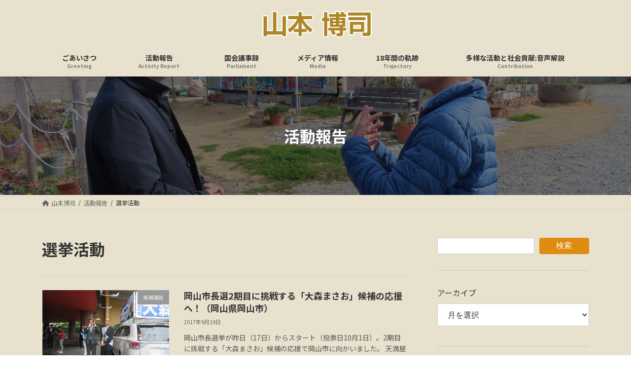

--- FILE ---
content_type: text/html; charset=UTF-8
request_url: https://www.yamamoto-hiroshi.net/archives/tag/%E9%81%B8%E6%8C%99%E6%B4%BB%E5%8B%95
body_size: 20776
content:
<!DOCTYPE html>
<html lang="ja">
<head>
<meta charset="utf-8">
<meta http-equiv="X-UA-Compatible" content="IE=edge">
<meta name="viewport" content="width=device-width, initial-scale=1">
<title>選挙活動 | 山本博司</title>
<meta name='robots' content='max-image-preview:large'/>
<link rel='dns-prefetch' href='//www.googletagmanager.com'/>
<link rel='dns-prefetch' href='//stats.wp.com'/>
<link rel='dns-prefetch' href='//pagead2.googlesyndication.com'/>
<link rel='preconnect' href='//c0.wp.com'/>
<link rel="alternate" type="application/rss+xml" title="山本博司 &raquo; フィード" href="https://www.yamamoto-hiroshi.net/feed"/>
<link rel="alternate" type="application/rss+xml" title="山本博司 &raquo; 選挙活動 タグのフィード" href="https://www.yamamoto-hiroshi.net/archives/tag/%e9%81%b8%e6%8c%99%e6%b4%bb%e5%8b%95/feed"/>
<meta name="description" content="選挙活動 について 山本博司 やまもとひろし"/><style id='wp-img-auto-sizes-contain-inline-css' type='text/css'>img:is([sizes=auto i],[sizes^="auto," i]){contain-intrinsic-size:3000px 1500px}</style>
<link rel='stylesheet' id='vkExUnit_common_style-css' href='https://www.yamamoto-hiroshi.net/wp-content/plugins/vk-all-in-one-expansion-unit/assets/css/vkExUnit_style.css?ver=9.113.0.1' media='print' onload="this.media='all'; this.onload=null;">
<style id='vkExUnit_common_style-inline-css' type='text/css'>@font-face{font-weight:normal;font-style:normal;font-family:"vk_sns";src:url(https://www.yamamoto-hiroshi.net/wp-content/plugins/vk-all-in-one-expansion-unit/inc/sns/icons/fonts/vk_sns.eot?-bq20cj);src:url(https://www.yamamoto-hiroshi.net/wp-content/plugins/vk-all-in-one-expansion-unit/inc/sns/icons/fonts/vk_sns.eot?#iefix-bq20cj) format("embedded-opentype") , url(https://www.yamamoto-hiroshi.net/wp-content/plugins/vk-all-in-one-expansion-unit/inc/sns/icons/fonts/vk_sns.woff?-bq20cj) format("woff") , url(https://www.yamamoto-hiroshi.net/wp-content/plugins/vk-all-in-one-expansion-unit/inc/sns/icons/fonts/vk_sns.ttf?-bq20cj) format("truetype") , url(https://www.yamamoto-hiroshi.net/wp-content/plugins/vk-all-in-one-expansion-unit/inc/sns/icons/fonts/vk_sns.svg?-bq20cj#vk_sns) format("svg")}:root{--ver_page_top_button_url:url(https://www.yamamoto-hiroshi.net/wp-content/plugins/vk-all-in-one-expansion-unit/assets/images/to-top-btn-icon.svg)}.veu_promotion-alert__content--text{border:1px solid rgba(0,0,0,.125);padding:.5em 1em;border-radius:var(--vk-size-radius);margin-bottom:var(--vk-margin-block-bottom);font-size:.875rem}.veu_promotion-alert__content--text p:last-of-type{margin-bottom:0;margin-top:0}</style>
<link rel='stylesheet' id='vk-header-top-css' href='https://www.yamamoto-hiroshi.net/wp-content/plugins/lightning-g3-pro-unit/inc/header-top/package/css/header-top.css?ver=0.1.1' type='text/css' media='all'/>
<style id='vk-header-top-inline-css' type='text/css'>.header-top{color:#dd8c11;background-color:#e7e1cd;border-bottom:1px solid #5e5e5e}.header-top .nav li a{color:#dd8c11}</style>
<style id='wp-emoji-styles-inline-css' type='text/css'>img.wp-smiley,img.emoji{display:inline!important;border:none!important;box-shadow:none!important;height:1em!important;width:1em!important;margin:0 .07em!important;vertical-align:-.1em!important;background:none!important;padding:0!important}</style>
<style id='wp-block-library-inline-css' type='text/css'>:root{--wp-block-synced-color:#7a00df;--wp-block-synced-color--rgb:122 , 0 , 223;--wp-bound-block-color:var(--wp-block-synced-color);--wp-editor-canvas-background:#ddd;--wp-admin-theme-color:#007cba;--wp-admin-theme-color--rgb:0 , 124 , 186;--wp-admin-theme-color-darker-10:#006ba1;--wp-admin-theme-color-darker-10--rgb:0 , 107 , 160.5;--wp-admin-theme-color-darker-20:#005a87;--wp-admin-theme-color-darker-20--rgb:0 , 90 , 135;--wp-admin-border-width-focus:2px}@media (min-resolution:192dpi){:root{--wp-admin-border-width-focus:1.5px}}.wp-element-button{cursor:pointer}:root .has-very-light-gray-background-color{background-color:#eee}:root .has-very-dark-gray-background-color{background-color:#313131}:root .has-very-light-gray-color{color:#eee}:root .has-very-dark-gray-color{color:#313131}:root .has-vivid-green-cyan-to-vivid-cyan-blue-gradient-background{background:linear-gradient(135deg,#00d084,#0693e3)}:root .has-purple-crush-gradient-background{background:linear-gradient(135deg,#34e2e4,#4721fb 50%,#ab1dfe)}:root .has-hazy-dawn-gradient-background{background:linear-gradient(135deg,#faaca8,#dad0ec)}:root .has-subdued-olive-gradient-background{background:linear-gradient(135deg,#fafae1,#67a671)}:root .has-atomic-cream-gradient-background{background:linear-gradient(135deg,#fdd79a,#004a59)}:root .has-nightshade-gradient-background{background:linear-gradient(135deg,#330968,#31cdcf)}:root .has-midnight-gradient-background{background:linear-gradient(135deg,#020381,#2874fc)}:root{--wp--preset--font-size--normal:16px;--wp--preset--font-size--huge:42px}.has-regular-font-size{font-size:1em}.has-larger-font-size{font-size:2.625em}.has-normal-font-size{font-size:var(--wp--preset--font-size--normal)}.has-huge-font-size{font-size:var(--wp--preset--font-size--huge)}.has-text-align-center{text-align:center}.has-text-align-left{text-align:left}.has-text-align-right{text-align:right}.has-fit-text{white-space:nowrap!important}#end-resizable-editor-section{display:none}.aligncenter{clear:both}.items-justified-left{justify-content:flex-start}.items-justified-center{justify-content:center}.items-justified-right{justify-content:flex-end}.items-justified-space-between{justify-content:space-between}.screen-reader-text{border:0;clip-path:inset(50%);height:1px;margin:-1px;overflow:hidden;padding:0;position:absolute;width:1px;word-wrap:normal!important}.screen-reader-text:focus{background-color:#ddd;clip-path:none;color:#444;display:block;font-size:1em;height:auto;left:5px;line-height:normal;padding:15px 23px 14px;text-decoration:none;top:5px;width:auto;z-index:100000}html :where(.has-border-color){border-style:solid}html :where([style*=border-top-color]){border-top-style:solid}html :where([style*=border-right-color]){border-right-style:solid}html :where([style*=border-bottom-color]){border-bottom-style:solid}html :where([style*=border-left-color]){border-left-style:solid}html :where([style*=border-width]){border-style:solid}html :where([style*=border-top-width]){border-top-style:solid}html :where([style*=border-right-width]){border-right-style:solid}html :where([style*=border-bottom-width]){border-bottom-style:solid}html :where([style*=border-left-width]){border-left-style:solid}html :where(img[class*=wp-image-]){height:auto;max-width:100%}:where(figure){margin:0 0 1em}html :where(.is-position-sticky){--wp-admin--admin-bar--position-offset:var(--wp-admin--admin-bar--height,0)}@media screen and (max-width:600px){html :where(.is-position-sticky){--wp-admin--admin-bar--position-offset:0}}:root{--wp--preset--color--vk-color-primary:#dd8c11}:root{--vk-color-primary:var(--wp--preset--color--vk-color-primary)}:root{--wp--preset--color--vk-color-primary-dark:#b1700e}:root{--vk-color-primary-dark:var(--wp--preset--color--vk-color-primary-dark)}:root{--wp--preset--color--vk-color-primary-vivid:#f39a13}:root{--vk-color-primary-vivid:var(--wp--preset--color--vk-color-primary-vivid)}</style><style id='wp-block-archives-inline-css' type='text/css'>.wp-block-archives{box-sizing:border-box}.wp-block-archives-dropdown label{display:block}</style>
<style id='wp-block-categories-inline-css' type='text/css'>.wp-block-categories{box-sizing:border-box}.wp-block-categories.alignleft{margin-right:2em}.wp-block-categories.alignright{margin-left:2em}.wp-block-categories.wp-block-categories-dropdown.aligncenter{text-align:center}.wp-block-categories .wp-block-categories__label{display:block;width:100%}</style>
<style id='wp-block-search-inline-css' type='text/css'>.wp-block-search__button{margin-left:10px;word-break:normal}.wp-block-search__button.has-icon{line-height:0}.wp-block-search__button svg{height:1.25em;min-height:24px;min-width:24px;width:1.25em;fill:currentColor;vertical-align:text-bottom}:where(.wp-block-search__button){border:1px solid #ccc;padding:6px 10px}.wp-block-search__inside-wrapper{display:flex;flex:auto;flex-wrap:nowrap;max-width:100%}.wp-block-search__label{width:100%}.wp-block-search.wp-block-search__button-only .wp-block-search__button{box-sizing:border-box;display:flex;flex-shrink:0;justify-content:center;margin-left:0;max-width:100%}.wp-block-search.wp-block-search__button-only .wp-block-search__inside-wrapper{min-width:0!important;transition-property:width}.wp-block-search.wp-block-search__button-only .wp-block-search__input{flex-basis:100%;transition-duration:.3s}.wp-block-search.wp-block-search__button-only.wp-block-search__searchfield-hidden,.wp-block-search.wp-block-search__button-only.wp-block-search__searchfield-hidden .wp-block-search__inside-wrapper{overflow:hidden}.wp-block-search.wp-block-search__button-only.wp-block-search__searchfield-hidden .wp-block-search__input{border-left-width:0!important;border-right-width:0!important;flex-basis:0;flex-grow:0;margin:0;min-width:0!important;padding-left:0!important;padding-right:0!important;width:0!important}:where(.wp-block-search__input){appearance:none;border:1px solid #949494;flex-grow:1;font-family:inherit;font-size:inherit;font-style:inherit;font-weight:inherit;letter-spacing:inherit;line-height:inherit;margin-left:0;margin-right:0;min-width:3rem;padding:8px;text-decoration:unset!important;text-transform:inherit}:where(.wp-block-search__button-inside .wp-block-search__inside-wrapper){background-color:#fff;border:1px solid #949494;box-sizing:border-box;padding:4px}:where(.wp-block-search__button-inside .wp-block-search__inside-wrapper) .wp-block-search__input{border:none;border-radius:0;padding:0 4px}:where(.wp-block-search__button-inside .wp-block-search__inside-wrapper) .wp-block-search__input:focus{outline:none}:where(.wp-block-search__button-inside .wp-block-search__inside-wrapper) :where(.wp-block-search__button){padding:4px 8px}.wp-block-search.aligncenter .wp-block-search__inside-wrapper{margin:auto}.wp-block[data-align="right"] .wp-block-search.wp-block-search__button-only .wp-block-search__inside-wrapper{float:right}</style>
<style id='wp-block-columns-inline-css' type='text/css'>.wp-block-columns{box-sizing:border-box;display:flex;flex-wrap:wrap!important}@media (min-width:782px){.wp-block-columns{flex-wrap:nowrap!important}}.wp-block-columns{align-items:normal!important}.wp-block-columns.are-vertically-aligned-top{align-items:flex-start}.wp-block-columns.are-vertically-aligned-center{align-items:center}.wp-block-columns.are-vertically-aligned-bottom{align-items:flex-end}@media (max-width:781px){.wp-block-columns:not(.is-not-stacked-on-mobile)>.wp-block-column{flex-basis:100%!important}}@media (min-width:782px){.wp-block-columns:not(.is-not-stacked-on-mobile)>.wp-block-column{flex-basis:0;flex-grow:1}.wp-block-columns:not(.is-not-stacked-on-mobile)>.wp-block-column[style*=flex-basis]{flex-grow:0}}.wp-block-columns.is-not-stacked-on-mobile{flex-wrap:nowrap!important}.wp-block-columns.is-not-stacked-on-mobile>.wp-block-column{flex-basis:0;flex-grow:1}.wp-block-columns.is-not-stacked-on-mobile>.wp-block-column[style*="flex-basis"]{flex-grow:0}:where(.wp-block-columns){margin-bottom:1.75em}:where(.wp-block-columns.has-background){padding:1.25em 2.375em}.wp-block-column{flex-grow:1;min-width:0;overflow-wrap:break-word;word-break:break-word}.wp-block-column.is-vertically-aligned-top{align-self:flex-start}.wp-block-column.is-vertically-aligned-center{align-self:center}.wp-block-column.is-vertically-aligned-bottom{align-self:flex-end}.wp-block-column.is-vertically-aligned-stretch{align-self:stretch}.wp-block-column.is-vertically-aligned-bottom,.wp-block-column.is-vertically-aligned-center,.wp-block-column.is-vertically-aligned-top{width:100%}</style>
<style id='wp-block-separator-inline-css' type='text/css'>.wp-block-separator{border:none;border-top:2px solid}:root :where(.wp-block-separator.is-style-dots){height:auto;line-height:1;text-align:center}:root :where(.wp-block-separator.is-style-dots):before{color:currentColor;content:"···";font-family:serif;font-size:1.5em;letter-spacing:2em;padding-left:2em}.wp-block-separator.is-style-dots{background:none!important;border:none!important}</style>
<style id='global-styles-inline-css' type='text/css'>:root{--wp--preset--aspect-ratio--square:1;--wp--preset--aspect-ratio--4-3: 4/3;--wp--preset--aspect-ratio--3-4: 3/4;--wp--preset--aspect-ratio--3-2: 3/2;--wp--preset--aspect-ratio--2-3: 2/3;--wp--preset--aspect-ratio--16-9: 16/9;--wp--preset--aspect-ratio--9-16: 9/16;--wp--preset--color--black:#000;--wp--preset--color--cyan-bluish-gray:#abb8c3;--wp--preset--color--white:#fff;--wp--preset--color--pale-pink:#f78da7;--wp--preset--color--vivid-red:#cf2e2e;--wp--preset--color--luminous-vivid-orange:#ff6900;--wp--preset--color--luminous-vivid-amber:#fcb900;--wp--preset--color--light-green-cyan:#7bdcb5;--wp--preset--color--vivid-green-cyan:#00d084;--wp--preset--color--pale-cyan-blue:#8ed1fc;--wp--preset--color--vivid-cyan-blue:#0693e3;--wp--preset--color--vivid-purple:#9b51e0;--wp--preset--color--vk-color-primary:#dd8c11;--wp--preset--color--vk-color-primary-dark:#b1700e;--wp--preset--color--vk-color-primary-vivid:#f39a13;--wp--preset--gradient--vivid-cyan-blue-to-vivid-purple:linear-gradient(135deg,rgba(6,147,227,1) 0%,#9b51e0 100%);--wp--preset--gradient--light-green-cyan-to-vivid-green-cyan:linear-gradient(135deg,#7adcb4 0%,#00d082 100%);--wp--preset--gradient--luminous-vivid-amber-to-luminous-vivid-orange:linear-gradient(135deg,rgba(252,185,0,1) 0%,rgba(255,105,0,1) 100%);--wp--preset--gradient--luminous-vivid-orange-to-vivid-red:linear-gradient(135deg,rgba(255,105,0,1) 0%,#cf2e2e 100%);--wp--preset--gradient--very-light-gray-to-cyan-bluish-gray:linear-gradient(135deg,#eee 0%,#a9b8c3 100%);--wp--preset--gradient--cool-to-warm-spectrum:linear-gradient(135deg,#4aeadc 0%,#9778d1 20%,#cf2aba 40%,#ee2c82 60%,#fb6962 80%,#fef84c 100%);--wp--preset--gradient--blush-light-purple:linear-gradient(135deg,#ffceec 0%,#9896f0 100%);--wp--preset--gradient--blush-bordeaux:linear-gradient(135deg,#fecda5 0%,#fe2d2d 50%,#6b003e 100%);--wp--preset--gradient--luminous-dusk:linear-gradient(135deg,#ffcb70 0%,#c751c0 50%,#4158d0 100%);--wp--preset--gradient--pale-ocean:linear-gradient(135deg,#fff5cb 0%,#b6e3d4 50%,#33a7b5 100%);--wp--preset--gradient--electric-grass:linear-gradient(135deg,#caf880 0%,#71ce7e 100%);--wp--preset--gradient--midnight:linear-gradient(135deg,#020381 0%,#2874fc 100%);--wp--preset--gradient--vivid-green-cyan-to-vivid-cyan-blue:linear-gradient(135deg,rgba(0,208,132,1) 0%,rgba(6,147,227,1) 100%);--wp--preset--font-size--small:14px;--wp--preset--font-size--medium:20px;--wp--preset--font-size--large:24px;--wp--preset--font-size--x-large:42px;--wp--preset--font-size--regular:16px;--wp--preset--font-size--huge:36px;--wp--preset--spacing--20:.44rem;--wp--preset--spacing--30:.67rem;--wp--preset--spacing--40:1rem;--wp--preset--spacing--50:1.5rem;--wp--preset--spacing--60:2.25rem;--wp--preset--spacing--70:3.38rem;--wp--preset--spacing--80:5.06rem;--wp--preset--shadow--natural:6px 6px 9px rgba(0,0,0,.2);--wp--preset--shadow--deep:12px 12px 50px rgba(0,0,0,.4);--wp--preset--shadow--sharp:6px 6px 0 rgba(0,0,0,.2);--wp--preset--shadow--outlined:6px 6px 0 -3px #fff , 6px 6px #000;--wp--preset--shadow--crisp:6px 6px 0 #000}:where(.is-layout-flex){gap:.5em}:where(.is-layout-grid){gap:.5em}body .is-layout-flex{display:flex}.is-layout-flex{flex-wrap:wrap;align-items:center}.is-layout-flex > :is(*, div){margin:0}body .is-layout-grid{display:grid}.is-layout-grid > :is(*, div){margin:0}:where(.wp-block-columns.is-layout-flex){gap:2em}:where(.wp-block-columns.is-layout-grid){gap:2em}:where(.wp-block-post-template.is-layout-flex){gap:1.25em}:where(.wp-block-post-template.is-layout-grid){gap:1.25em}.has-black-color{color:var(--wp--preset--color--black)!important}.has-cyan-bluish-gray-color{color:var(--wp--preset--color--cyan-bluish-gray)!important}.has-white-color{color:var(--wp--preset--color--white)!important}.has-pale-pink-color{color:var(--wp--preset--color--pale-pink)!important}.has-vivid-red-color{color:var(--wp--preset--color--vivid-red)!important}.has-luminous-vivid-orange-color{color:var(--wp--preset--color--luminous-vivid-orange)!important}.has-luminous-vivid-amber-color{color:var(--wp--preset--color--luminous-vivid-amber)!important}.has-light-green-cyan-color{color:var(--wp--preset--color--light-green-cyan)!important}.has-vivid-green-cyan-color{color:var(--wp--preset--color--vivid-green-cyan)!important}.has-pale-cyan-blue-color{color:var(--wp--preset--color--pale-cyan-blue)!important}.has-vivid-cyan-blue-color{color:var(--wp--preset--color--vivid-cyan-blue)!important}.has-vivid-purple-color{color:var(--wp--preset--color--vivid-purple)!important}.has-vk-color-primary-color{color:var(--wp--preset--color--vk-color-primary)!important}.has-vk-color-primary-dark-color{color:var(--wp--preset--color--vk-color-primary-dark)!important}.has-vk-color-primary-vivid-color{color:var(--wp--preset--color--vk-color-primary-vivid)!important}.has-black-background-color{background-color:var(--wp--preset--color--black)!important}.has-cyan-bluish-gray-background-color{background-color:var(--wp--preset--color--cyan-bluish-gray)!important}.has-white-background-color{background-color:var(--wp--preset--color--white)!important}.has-pale-pink-background-color{background-color:var(--wp--preset--color--pale-pink)!important}.has-vivid-red-background-color{background-color:var(--wp--preset--color--vivid-red)!important}.has-luminous-vivid-orange-background-color{background-color:var(--wp--preset--color--luminous-vivid-orange)!important}.has-luminous-vivid-amber-background-color{background-color:var(--wp--preset--color--luminous-vivid-amber)!important}.has-light-green-cyan-background-color{background-color:var(--wp--preset--color--light-green-cyan)!important}.has-vivid-green-cyan-background-color{background-color:var(--wp--preset--color--vivid-green-cyan)!important}.has-pale-cyan-blue-background-color{background-color:var(--wp--preset--color--pale-cyan-blue)!important}.has-vivid-cyan-blue-background-color{background-color:var(--wp--preset--color--vivid-cyan-blue)!important}.has-vivid-purple-background-color{background-color:var(--wp--preset--color--vivid-purple)!important}.has-vk-color-primary-background-color{background-color:var(--wp--preset--color--vk-color-primary)!important}.has-vk-color-primary-dark-background-color{background-color:var(--wp--preset--color--vk-color-primary-dark)!important}.has-vk-color-primary-vivid-background-color{background-color:var(--wp--preset--color--vk-color-primary-vivid)!important}.has-black-border-color{border-color:var(--wp--preset--color--black)!important}.has-cyan-bluish-gray-border-color{border-color:var(--wp--preset--color--cyan-bluish-gray)!important}.has-white-border-color{border-color:var(--wp--preset--color--white)!important}.has-pale-pink-border-color{border-color:var(--wp--preset--color--pale-pink)!important}.has-vivid-red-border-color{border-color:var(--wp--preset--color--vivid-red)!important}.has-luminous-vivid-orange-border-color{border-color:var(--wp--preset--color--luminous-vivid-orange)!important}.has-luminous-vivid-amber-border-color{border-color:var(--wp--preset--color--luminous-vivid-amber)!important}.has-light-green-cyan-border-color{border-color:var(--wp--preset--color--light-green-cyan)!important}.has-vivid-green-cyan-border-color{border-color:var(--wp--preset--color--vivid-green-cyan)!important}.has-pale-cyan-blue-border-color{border-color:var(--wp--preset--color--pale-cyan-blue)!important}.has-vivid-cyan-blue-border-color{border-color:var(--wp--preset--color--vivid-cyan-blue)!important}.has-vivid-purple-border-color{border-color:var(--wp--preset--color--vivid-purple)!important}.has-vk-color-primary-border-color{border-color:var(--wp--preset--color--vk-color-primary)!important}.has-vk-color-primary-dark-border-color{border-color:var(--wp--preset--color--vk-color-primary-dark)!important}.has-vk-color-primary-vivid-border-color{border-color:var(--wp--preset--color--vk-color-primary-vivid)!important}.has-vivid-cyan-blue-to-vivid-purple-gradient-background{background:var(--wp--preset--gradient--vivid-cyan-blue-to-vivid-purple)!important}.has-light-green-cyan-to-vivid-green-cyan-gradient-background{background:var(--wp--preset--gradient--light-green-cyan-to-vivid-green-cyan)!important}.has-luminous-vivid-amber-to-luminous-vivid-orange-gradient-background{background:var(--wp--preset--gradient--luminous-vivid-amber-to-luminous-vivid-orange)!important}.has-luminous-vivid-orange-to-vivid-red-gradient-background{background:var(--wp--preset--gradient--luminous-vivid-orange-to-vivid-red)!important}.has-very-light-gray-to-cyan-bluish-gray-gradient-background{background:var(--wp--preset--gradient--very-light-gray-to-cyan-bluish-gray)!important}.has-cool-to-warm-spectrum-gradient-background{background:var(--wp--preset--gradient--cool-to-warm-spectrum)!important}.has-blush-light-purple-gradient-background{background:var(--wp--preset--gradient--blush-light-purple)!important}.has-blush-bordeaux-gradient-background{background:var(--wp--preset--gradient--blush-bordeaux)!important}.has-luminous-dusk-gradient-background{background:var(--wp--preset--gradient--luminous-dusk)!important}.has-pale-ocean-gradient-background{background:var(--wp--preset--gradient--pale-ocean)!important}.has-electric-grass-gradient-background{background:var(--wp--preset--gradient--electric-grass)!important}.has-midnight-gradient-background{background:var(--wp--preset--gradient--midnight)!important}.has-small-font-size{font-size:var(--wp--preset--font-size--small)!important}.has-medium-font-size{font-size:var(--wp--preset--font-size--medium)!important}.has-large-font-size{font-size:var(--wp--preset--font-size--large)!important}.has-x-large-font-size{font-size:var(--wp--preset--font-size--x-large)!important}:where(.wp-block-columns.is-layout-flex){gap:2em}:where(.wp-block-columns.is-layout-grid){gap:2em}</style>
<style id='core-block-supports-inline-css' type='text/css'>.wp-container-core-columns-is-layout-9d6595d7{flex-wrap:nowrap}</style>
<style id='classic-theme-styles-inline-css' type='text/css'>.wp-block-button__link{color:#fff;background-color:#32373c;border-radius:9999px;box-shadow:none;text-decoration:none;padding:calc(.667em + 2px) calc(1.333em + 2px);font-size:1.125em}.wp-block-file__button{background:#32373c;color:#fff;text-decoration:none}</style>
<link rel='stylesheet' id='sass-basis-core-css' href='https://www.yamamoto-hiroshi.net/wp-content/plugins/snow-monkey-editor/dist/css/fallback.css?ver=1763737731' media='print' onload="this.media='all'; this.onload=null;">
<link rel='stylesheet' id='snow-monkey-editor-css' href='https://www.yamamoto-hiroshi.net/wp-content/plugins/snow-monkey-editor/dist/css/app.css?ver=1763737731' media='print' onload="this.media='all'; this.onload=null;">
<link rel='stylesheet' id='snow-monkey-editor@front-css' href='https://www.yamamoto-hiroshi.net/wp-content/plugins/snow-monkey-editor/dist/css/front.css?ver=1763737731' media='print' onload="this.media='all'; this.onload=null;">
<link rel='stylesheet' id='photospace-styles-css' href='https://www.yamamoto-hiroshi.net/wp-content/plugins/photospace/gallery.css?ver=6.9' media='print' onload="this.media='all'; this.onload=null;">
<link rel='stylesheet' id='snow-monkey-editor@view-css' href='https://www.yamamoto-hiroshi.net/wp-content/plugins/snow-monkey-editor/dist/css/view.css?ver=1763737731' media='print' onload="this.media='all'; this.onload=null;">
<link rel='stylesheet' id='vk-swiper-style-css' href='https://www.yamamoto-hiroshi.net/wp-content/plugins/vk-blocks-pro/vendor/vektor-inc/vk-swiper/src/assets/css/swiper-bundle.min.css?ver=11.0.2' type='text/css' media='all'/>
<link rel='stylesheet' id='lightning-common-style-css' href='https://www.yamamoto-hiroshi.net/wp-content/themes/lightning/_g3/assets/css/style.css?ver=15.31.1' type='text/css' media='all'/>
<style id='lightning-common-style-inline-css' type='text/css'>:root{--vk-color-primary:#dd8c11;--vk-color-primary-dark:#b1700e;--vk-color-primary-vivid:#f39a13;--g_nav_main_acc_icon_open_url:url(https://www.yamamoto-hiroshi.net/wp-content/themes/lightning/_g3/inc/vk-mobile-nav/package/images/vk-menu-acc-icon-open-black.svg);--g_nav_main_acc_icon_close_url:url(https://www.yamamoto-hiroshi.net/wp-content/themes/lightning/_g3/inc/vk-mobile-nav/package/images/vk-menu-close-black.svg);--g_nav_sub_acc_icon_open_url:url(https://www.yamamoto-hiroshi.net/wp-content/themes/lightning/_g3/inc/vk-mobile-nav/package/images/vk-menu-acc-icon-open-white.svg);--g_nav_sub_acc_icon_close_url:url(https://www.yamamoto-hiroshi.net/wp-content/themes/lightning/_g3/inc/vk-mobile-nav/package/images/vk-menu-close-white.svg)}:root{--swiper-navigation-color:#fff}:root{}.main-section{--vk-color-text-link:#dd8c11;--vk-color-text-link-hover:#dd8c11}:root{--vk-mobile-nav-menu-btn-bg-src:url(https://www.yamamoto-hiroshi.net/wp-content/themes/lightning/_g3/inc/vk-mobile-nav/package/images/vk-menu-btn-black.svg);--vk-mobile-nav-menu-btn-close-bg-src:url(https://www.yamamoto-hiroshi.net/wp-content/themes/lightning/_g3/inc/vk-mobile-nav/package/images/vk-menu-close-black.svg);--vk-menu-acc-icon-open-black-bg-src:url(https://www.yamamoto-hiroshi.net/wp-content/themes/lightning/_g3/inc/vk-mobile-nav/package/images/vk-menu-acc-icon-open-black.svg);--vk-menu-acc-icon-open-white-bg-src:url(https://www.yamamoto-hiroshi.net/wp-content/themes/lightning/_g3/inc/vk-mobile-nav/package/images/vk-menu-acc-icon-open-white.svg);--vk-menu-acc-icon-close-black-bg-src:url(https://www.yamamoto-hiroshi.net/wp-content/themes/lightning/_g3/inc/vk-mobile-nav/package/images/vk-menu-close-black.svg);--vk-menu-acc-icon-close-white-bg-src:url(https://www.yamamoto-hiroshi.net/wp-content/themes/lightning/_g3/inc/vk-mobile-nav/package/images/vk-menu-close-white.svg)}</style>
<link rel='stylesheet' id='lightning-design-style-css' href='https://www.yamamoto-hiroshi.net/wp-content/themes/lightning/_g3/design-skin/origin3/css/style.css?ver=15.31.1' type='text/css' media='all'/>
<style id='lightning-design-style-inline-css' type='text/css'>.tagcloud a:before{font-family:"Font Awesome 5 Free";content:"\f02b";font-weight:bold}.site-footer .site-footer-title{color:var(--vk-color-text-body);background-color:unset;position:relative;border:none;padding:unset;margin-left:auto;margin-right:auto;border-radius:unset;outline:unset;outline-offset:unset;box-shadow:unset;content:none;overflow:unset;text-align:center}.site-footer .site-footer-title a{color:var(--vk-color-text-body)}.site-footer .site-footer-title::before{color:var(--vk-color-text-body);background-color:unset;position:relative;border:none;padding:unset;margin-left:auto;margin-right:auto;border-radius:unset;outline:unset;outline-offset:unset;box-shadow:unset;content:none;overflow:unset}.site-footer .site-footer-title::after{color:var(--vk-color-text-body);background-color:unset;position:relative;border:none;padding:unset;margin-left:auto;margin-right:auto;border-radius:unset;outline:unset;outline-offset:unset;box-shadow:unset;content:none;overflow:unset}.site-header .site-header-logo{font-family:"Noto Sans JP",sans-serif;font-weight:700;font-display:swap}.global-nav{font-family:"Noto Sans JP",sans-serif;font-weight:700;font-display:swap}h1,h2,h3,h4,h5,h6,.page-header-title{font-family:"Noto Sans JP",sans-serif;font-weight:700;font-display:swap}body{font-family:"Noto Sans JP",sans-serif;font-weight:400;font-display:swap}.site-header{background-color:#e7e1cd}.header_scrolled .site-header{background-color:#e7e1cd}.vk-campaign-text{color:#fff;background-color:#29a339}.vk-campaign-text_btn,.vk-campaign-text_btn:link,.vk-campaign-text_btn:visited,.vk-campaign-text_btn:focus,.vk-campaign-text_btn:active{background:#fff;color:#4c4c4c}a.vk-campaign-text_btn:hover{background:#eab010;color:#fff}.vk-campaign-text_link,.vk-campaign-text_link:link,.vk-campaign-text_link:hover,.vk-campaign-text_link:visited,.vk-campaign-text_link:active,.vk-campaign-text_link:focus{color:#fff}:root{--vk-page-header-url:url(https://www.yamamoto-hiroshi.net/wp-content/uploads/2024/01/240113-08IMG_4358.jpg)}@media (max-width:575.98px ){:root{--vk-page-header-url:url(https://www.yamamoto-hiroshi.net/wp-content/uploads/2024/01/240113-08IMG_4358.jpg)}}.page-header{position:relative;color:#fff;background:var(--vk-page-header-url,url(https://www.yamamoto-hiroshi.net/wp-content/uploads/2024/01/240113-08IMG_4358.jpg)) no-repeat 50% center;background-size:cover;min-height:15rem}.page-header::before{content:"";position:absolute;top:0;left:0;background-color:#000;opacity:.5;width:100%;height:100%}.site-footer{background-color:#dd8c11;color:#fff}.site-footer{--vk-color-text-body:#fff;--vk-color-text-link:#fff;--vk-color-text-link-hover:#fff}.site-footer{--vk-color-border:rgba(255,255,255,.2);--vk-color-border-hr:rgba(255,255,255,.1);--vk-color-border-image:rgba(70,70,70,.9);--vk-color-text-meta:rgba(255,255,255,.6);--vk-color-text-light:rgba(255,255,255,.6);--vk-color-border-light:rgba(255,255,255,.1);--vk-color-border-zuru:rgba(0,0,0,.2);--vk-color-bg-accent:rgba(255,255,255,.07);--vk-color-accent-bg:rgba(255,255,255,.05)}</style>
<link rel='stylesheet' id='vk-blog-card-css' href='https://www.yamamoto-hiroshi.net/wp-content/themes/lightning/_g3/inc/vk-wp-oembed-blog-card/package/css/blog-card.css?ver=6.9' media='print' onload="this.media='all'; this.onload=null;">
<link rel='stylesheet' id='veu-cta-css' href='https://www.yamamoto-hiroshi.net/wp-content/plugins/vk-all-in-one-expansion-unit/inc/call-to-action/package/assets/css/style.css?ver=9.113.0.1' media='print' onload="this.media='all'; this.onload=null;">
<link rel='stylesheet' id='vk-blocks-build-css-css' href='https://www.yamamoto-hiroshi.net/wp-content/plugins/vk-blocks-pro/build/block-build.css?ver=1.115.2.0' type='text/css' media='all'/>
<style id='vk-blocks-build-css-inline-css' type='text/css'>:root{--vk_image-mask-circle:url(https://www.yamamoto-hiroshi.net/wp-content/plugins/vk-blocks-pro/inc/vk-blocks/images/circle.svg);--vk_image-mask-wave01:url(https://www.yamamoto-hiroshi.net/wp-content/plugins/vk-blocks-pro/inc/vk-blocks/images/wave01.svg);--vk_image-mask-wave02:url(https://www.yamamoto-hiroshi.net/wp-content/plugins/vk-blocks-pro/inc/vk-blocks/images/wave02.svg);--vk_image-mask-wave03:url(https://www.yamamoto-hiroshi.net/wp-content/plugins/vk-blocks-pro/inc/vk-blocks/images/wave03.svg);--vk_image-mask-wave04:url(https://www.yamamoto-hiroshi.net/wp-content/plugins/vk-blocks-pro/inc/vk-blocks/images/wave04.svg)}:root{--vk-balloon-border-width:1px;--vk-balloon-speech-offset:-12px}:root{--vk_flow-arrow:url(https://www.yamamoto-hiroshi.net/wp-content/plugins/vk-blocks-pro/inc/vk-blocks/images/arrow_bottom.svg)}</style>
<link rel='stylesheet' id='lightning-theme-style-css' href='https://www.yamamoto-hiroshi.net/wp-content/themes/lightning/style.css?ver=15.31.1' media='print' onload="this.media='all'; this.onload=null;">
<link rel='stylesheet' id='vk-font-awesome-css' href='https://www.yamamoto-hiroshi.net/wp-content/themes/lightning/vendor/vektor-inc/font-awesome-versions/src/versions/6/css/all.min.css?ver=6.6.0' media='print' onload="this.media='all'; this.onload=null;">
<link rel='stylesheet' id='vk-header-layout-css' href='https://www.yamamoto-hiroshi.net/wp-content/plugins/lightning-g3-pro-unit/inc/header-layout/package/css/header-layout.css?ver=0.29.10' type='text/css' media='all'/>
<style id='vk-header-layout-inline-css' type='text/css'>:root{--vk-header-logo-url:url(https://www.yamamoto-hiroshi.net/wp-content/uploads/2025/07/ymlogot.png)}</style>
<link rel='stylesheet' id='vk-campaign-text-css' href='https://www.yamamoto-hiroshi.net/wp-content/plugins/lightning-g3-pro-unit/inc/vk-campaign-text/package/css/vk-campaign-text.css?ver=0.1.0' type='text/css' media='all'/>
<link rel='stylesheet' id='vk-mobile-fix-nav-css' href='https://www.yamamoto-hiroshi.net/wp-content/plugins/lightning-g3-pro-unit/inc/vk-mobile-fix-nav/package/css/vk-mobile-fix-nav.css?ver=0.0.0' type='text/css' media='all'/>
<style type="text/css">.photospace img,.photospace ul.thumbs,.photospace ul.thumbs li,.photospace ul.thumbs li a{padding:0;margin:0;border:none!important;background:none!important;height:auto!important;width:auto!important}.photospace span{padding:0;margin:0;border:none!important;background:none!important}.photospace .thumnail_col a.pageLink{width:50px;height:50px}.photospace .gal_content,.photospace .loader,.photospace .slideshow a.advance-link{width:600px}.photospace{width:650px}.photospace{height:450px}.photospace ul.thumbs li{margin-bottom:10px!important;margin-right:10px!important}.photospace .loader{height:225px}.photospace .loader{width:600px}.photospace .slideshow a.advance-link,.photospace .slideshow span.image-wrapper{height:450px}.photospace .slideshow-container{height:450px}</style><style>img#wpstats{display:none}</style><style type="text/css" id="custom-background-css">body.custom-background{background-color:#e7e1cd}</style><style type="text/css" id="wp-custom-css">.ltg-slide picture{max-width:1600px;height:auto}.ltg-slide .swiper-slide>a{   max-width:1600px;height:auto}</style><link rel='stylesheet' id='add_google_fonts_Lato-css' href='//fonts.googleapis.com/css2?family=Lato%3Awght%40400%3B700&#038;display=swap&#038;subset=japanese&#038;ver=15.31.1' media='print' onload="this.media='all'; this.onload=null;"><link rel='stylesheet' id='add_google_fonts_noto_sans-css' href='//fonts.googleapis.com/css2?family=Noto+Sans+JP%3Awght%40400%3B700&#038;display=swap&#038;subset=japanese&#038;ver=15.31.1' media='print' onload="this.media='all'; this.onload=null;"><link href="https://fonts.googleapis.com/css2?family=Noto+Sans+JP:wght@400;700&display=swap&subset=japanese&ver=0.2.2" rel="stylesheet"><style>.googlesitekit-sign-in-with-google__frontend-output-button{max-width:320px}</style><script type="text/javascript" id="vk-blocks/breadcrumb-script-js-extra">//<![CDATA[
var vkBreadcrumbSeparator={"separator":""};
//]]></script>
<script type="text/javascript" src="https://www.yamamoto-hiroshi.net/wp-content/plugins/vk-blocks-pro/build/vk-breadcrumb.min.js?ver=1.115.2.0" id="vk-blocks/breadcrumb-script-js"></script>
<script type="text/javascript" src="https://c0.wp.com/c/6.9/wp-includes/js/jquery/jquery.min.js" id="jquery-core-js"></script>
<script type="text/javascript" src="https://c0.wp.com/c/6.9/wp-includes/js/jquery/jquery-migrate.min.js" id="jquery-migrate-js"></script>
<script type="text/javascript" src="https://www.yamamoto-hiroshi.net/wp-content/plugins/photospace/jquery.galleriffic.js?ver=6.9" id="galleriffic-js"></script>
<script type="text/javascript" src="https://www.yamamoto-hiroshi.net/wp-content/plugins/snow-monkey-editor/dist/js/app.js?ver=1763737731" id="snow-monkey-editor-js" defer="defer" data-wp-strategy="defer"></script>
<!-- Site Kit によって追加された Google タグ（gtag.js）スニペット -->
<!-- Google アナリティクス スニペット (Site Kit が追加) -->
<script type="text/javascript" src="https://www.googletagmanager.com/gtag/js?id=GT-MBNKMBS" id="google_gtagjs-js" async></script>
<script type="text/javascript" id="google_gtagjs-js-after">//<![CDATA[
window.dataLayer=window.dataLayer||[];function gtag(){dataLayer.push(arguments);}gtag("set","linker",{"domains":["www.yamamoto-hiroshi.net"]});gtag("js",new Date());gtag("set","developer_id.dZTNiMT",true);gtag("config","GT-MBNKMBS");
//]]></script>
<link rel="https://api.w.org/" href="https://www.yamamoto-hiroshi.net/wp-json/"/><link rel="alternate" title="JSON" type="application/json" href="https://www.yamamoto-hiroshi.net/wp-json/wp/v2/tags/302"/><link rel="EditURI" type="application/rsd+xml" title="RSD" href="https://www.yamamoto-hiroshi.net/xmlrpc.php?rsd"/>
<meta name="generator" content="WordPress 6.9"/>
<meta name="generator" content="Site Kit by Google 1.170.0"/>	<script type="text/javascript">(function(c,l,a,r,i,t,y){c[a]=c[a]||function(){(c[a].q=c[a].q||[]).push(arguments)};t=l.createElement(r);t.async=1;t.src="https://www.clarity.ms/tag/"+i+"?ref=wordpress";y=l.getElementsByTagName(r)[0];y.parentNode.insertBefore(t,y);})(window,document,"clarity","script","fhm9lldasg");</script>
<!--	photospace [ START ] -->
<!--	photospace [ END ] -->
<!-- Site Kit が追加した Google AdSense メタタグ -->
<meta name="google-adsense-platform-account" content="ca-host-pub-2644536267352236">
<meta name="google-adsense-platform-domain" content="sitekit.withgoogle.com">
<!-- Site Kit が追加した End Google AdSense メタタグ -->
<meta name="description" content="選挙活動 についての 山本 博司 の投稿"/>
<!-- Google AdSense スニペット (Site Kit が追加) -->
<script type="text/javascript" async="async" src="https://pagead2.googlesyndication.com/pagead/js/adsbygoogle.js?client=ca-pub-8259704901339543&amp;host=ca-host-pub-2644536267352236" crossorigin="anonymous"></script>
<!-- (ここまで) Google AdSense スニペット (Site Kit が追加) -->
<!-- Jetpack Open Graph Tags -->
<meta property="og:type" content="website"/>
<meta property="og:title" content="山本博司やまもとひろし選挙活動"/>
<meta property="og:url" content="https://www.yamamoto-hiroshi.net/archives/tag/%e9%81%b8%e6%8c%99%e6%b4%bb%e5%8b%95"/>
<meta property="og:site_name" content="山本博司"/>
<meta property="og:image" content="https://www.yamamoto-hiroshi.net/wp-content/uploads/2025/07/cropped-ywt.png"/>
<meta property="og:image:width" content="512"/>
<meta property="og:image:height" content="512"/>
<meta property="og:image:alt" content=""/>
<meta property="og:locale" content="ja_JP"/>
<!-- End Jetpack Open Graph Tags -->
<link rel="icon" href="https://www.yamamoto-hiroshi.net/wp-content/uploads/2025/07/cropped-ywt-32x32.png" sizes="32x32"/>
<link rel="icon" href="https://www.yamamoto-hiroshi.net/wp-content/uploads/2025/07/cropped-ywt-192x192.png" sizes="192x192"/>
<link rel="apple-touch-icon" href="https://www.yamamoto-hiroshi.net/wp-content/uploads/2025/07/cropped-ywt-180x180.png"/>
<meta name="msapplication-TileImage" content="https://www.yamamoto-hiroshi.net/wp-content/uploads/2025/07/cropped-ywt-270x270.png"/>
<link rel='preload' id='add_google_fonts_Lato-css-preload' href='//fonts.googleapis.com/css2?family=Lato%3Awght%40400%3B700&#038;display=swap&#038;subset=japanese&#038;ver=15.31.1' as='style' onload="this.onload=null;this.rel='stylesheet'"/>
<link rel='preload' id='add_google_fonts_noto_sans-css-preload' href='//fonts.googleapis.com/css2?family=Noto+Sans+JP%3Awght%40400%3B700&#038;display=swap&#038;subset=japanese&#038;ver=15.31.1' as='style' onload="this.onload=null;this.rel='stylesheet'"/>
</head>
<body class="archive tag tag-302 custom-background wp-embed-responsive wp-theme-lightning vk-blocks sidebar-fix sidebar-fix-priority-top device-pc fa_v6_css post-type-post">
<a class="skip-link screen-reader-text" href="#main">コンテンツへスキップ</a>
<a class="skip-link screen-reader-text" href="#vk-mobile-nav">ナビゲーションに移動</a>
<header id="site-header" class="site-header site-header--layout--center">
<div id="site-header-container" class="site-header-container site-header-container--scrolled--nav-container site-header-container--mobile-width--full container">
<div class="site-header-logo site-header-logo--scrolled--nav-container site-header-logo--mobile-position--center">
<a href="https://www.yamamoto-hiroshi.net/">
<span><img src="https://www.yamamoto-hiroshi.net/wp-content/uploads/2025/07/ymlogot.png" alt="山本博司"/></span>
</a>
</div>
<nav id="global-nav" class="global-nav global-nav--layout--center global-nav--scrolled--nav-container"><ul id="menu-y_menu_t" class="menu vk-menu-acc global-nav-list nav"><li id="menu-item-52401" class="menu-item menu-item-type-post_type menu-item-object-page"><a href="https://www.yamamoto-hiroshi.net/greeting"><strong class="global-nav-name">ごあいさつ</strong><span class="global-nav-description">Greeting</span></a></li>
<li id="menu-item-52399" class="menu-item menu-item-type-post_type menu-item-object-page current_page_parent current-menu-ancestor"><a href="https://www.yamamoto-hiroshi.net/%e3%83%96%e3%83%ad%e3%82%b0%e4%b8%80%e8%a6%a7%e3%83%9a%e3%83%bc%e3%82%b8"><strong class="global-nav-name">活動報告</strong><span class="global-nav-description">Activity Report</span></a></li>
<li id="menu-item-56334" class="menu-item menu-item-type-post_type_archive menu-item-object-gikairoku"><a href="https://www.yamamoto-hiroshi.net/archives/gikairoku"><strong class="global-nav-name">国会議事録</strong><span class="global-nav-description">Parliament</span></a></li>
<li id="menu-item-56335" class="menu-item menu-item-type-post_type_archive menu-item-object-medianews"><a href="https://www.yamamoto-hiroshi.net/archives/medianews"><strong class="global-nav-name">メディア情報</strong><span class="global-nav-description">Media</span></a></li>
<li id="menu-item-104335" class="menu-item menu-item-type-post_type menu-item-object-page"><a href="https://www.yamamoto-hiroshi.net/18kiseki"><strong class="global-nav-name">18年間の軌跡</strong><span class="global-nav-description">Trajectory</span></a></li>
<li id="menu-item-104384" class="menu-item menu-item-type-post_type menu-item-object-page"><a href="https://www.yamamoto-hiroshi.net/contribution"><strong class="global-nav-name">多様な活動と社会貢献:音声解説</strong><span class="global-nav-description">Contribution</span></a></li>
</ul></nav>	</div>
</header>
<div class="page-header"><div class="page-header-inner container">
<div class="page-header-title">活動報告</div></div></div><!-- [ /.page-header ] -->
<!-- [ #breadcrumb ] --><div id="breadcrumb" class="breadcrumb"><div class="container"><ol class="breadcrumb-list" itemscope itemtype="https://schema.org/BreadcrumbList"><li class="breadcrumb-list__item breadcrumb-list__item--home" itemprop="itemListElement" itemscope itemtype="http://schema.org/ListItem"><a href="https://www.yamamoto-hiroshi.net" itemprop="item"><i class="fas fa-fw fa-home"></i><span itemprop="name">山本博司</span></a><meta itemprop="position" content="1"/></li><li class="breadcrumb-list__item" itemprop="itemListElement" itemscope itemtype="http://schema.org/ListItem"><a href="https://www.yamamoto-hiroshi.net/%e3%83%96%e3%83%ad%e3%82%b0%e4%b8%80%e8%a6%a7%e3%83%9a%e3%83%bc%e3%82%b8" itemprop="item"><span itemprop="name">活動報告</span></a><meta itemprop="position" content="2"/></li><li class="breadcrumb-list__item" itemprop="itemListElement" itemscope itemtype="http://schema.org/ListItem"><span itemprop="name">選挙活動</span><meta itemprop="position" content="3"/></li></ol></div></div><!-- [ /#breadcrumb ] -->
<div class="site-body">
<div class="site-body-container container">
<div class="main-section main-section--col--two" id="main" role="main">
<header class="archive-header"><h1 class="archive-header-title">選挙活動</h1></header>
<div class="post-list vk_posts vk_posts-mainSection">
<div id="post-24999" class="vk_post vk_post-postType-post media vk_post-col-xs-12 vk_post-col-sm-12 vk_post-col-lg-12 vk_post-btn-display post-24999 post type-post status-publish format-standard has-post-thumbnail hentry category-soapbox category-election tag-302"><div class="vk_post_imgOuter media-img" style="background-image:url(https://www.yamamoto-hiroshi.net/wp-content/uploads/2017/09/170919-04IMG_0456-1024x768.jpg)"><a href="https://www.yamamoto-hiroshi.net/archives/2017/09/post-24999.html"><div class="card-img-overlay"><span class="vk_post_imgOuter_singleTermLabel" style="color:#fff;background-color:#999999">街頭演説</span></div><img src="https://www.yamamoto-hiroshi.net/wp-content/uploads/2017/09/170919-04IMG_0456-300x225.jpg" class="vk_post_imgOuter_img wp-post-image" sizes="(max-width: 300px) 100vw, 300px"/></a></div><!-- [ /.vk_post_imgOuter ] --><div class="vk_post_body media-body"><h5 class="vk_post_title media-title"><a href="https://www.yamamoto-hiroshi.net/archives/2017/09/post-24999.html">岡山市長選2期目に挑戦する「大森まさお」候補の応援へ！（岡山県岡山市）</a></h5><div class="vk_post_date media-date published">2017年9月19日</div><p class="vk_post_excerpt media-text">岡山市長選挙が昨日（17日）からスタート（投票日10月1日）。2期目に挑戦する「大森まさお」候補の応援で岡山市に向かいました。 天満屋ハピータウン岡北店前での街頭演説に地元笹井茂智県議・田尻祐二岡山市議と共に参加。 1期 [&hellip;]</p><div class="vk_post_btnOuter text-right"><a class="btn btn-sm btn-primary vk_post_btn" href="https://www.yamamoto-hiroshi.net/archives/2017/09/post-24999.html">続きを読む</a></div></div><!-- [ /.media-body ] --></div><!-- [ /.media ] --><div id="post-22454" class="vk_post vk_post-postType-post media vk_post-col-xs-12 vk_post-col-sm-12 vk_post-col-lg-12 vk_post-btn-display post-22454 post type-post status-publish format-standard has-post-thumbnail hentry category-soapbox tag-302"><div class="vk_post_imgOuter media-img" style="background-image:url(https://www.yamamoto-hiroshi.net/wp-content/uploads/2017/04/170409-21DSC03895-1024x768.jpg)"><a href="https://www.yamamoto-hiroshi.net/archives/2017/04/post-22454.html"><div class="card-img-overlay"><span class="vk_post_imgOuter_singleTermLabel" style="color:#fff;background-color:#999999">街頭演説</span></div><img src="https://www.yamamoto-hiroshi.net/wp-content/uploads/2017/04/170409-21DSC03895-300x225.jpg" class="vk_post_imgOuter_img wp-post-image" sizes="(max-width: 300px) 100vw, 300px"/></a></div><!-- [ /.vk_post_imgOuter ] --><div class="vk_post_body media-body"><h5 class="vk_post_title media-title"><a href="https://www.yamamoto-hiroshi.net/archives/2017/04/post-22454.html">丸亀市議選　ふくべ正人（まさと）候補の挑戦「誠実に　一人の声を大切に！」（香川県　丸亀市）</a></h5><div class="vk_post_date media-date published">2017年4月9日</div><p class="vk_post_excerpt media-text">16日投票の丸亀市議選が本日（9日）告示。現職のふくべ正人候補とうちだ俊英候補が立候補。2人の当選に向け応援に入りました。 3期目挑戦のふくべ正人候補は、真面目で温厚な人柄。成年後見人の相談窓口創設や介護家族の負担軽減策 [&hellip;]</p><div class="vk_post_btnOuter text-right"><a class="btn btn-sm btn-primary vk_post_btn" href="https://www.yamamoto-hiroshi.net/archives/2017/04/post-22454.html">続きを読む</a></div></div><!-- [ /.media-body ] --></div><!-- [ /.media ] --><div id="post-22452" class="vk_post vk_post-postType-post media vk_post-col-xs-12 vk_post-col-sm-12 vk_post-col-lg-12 vk_post-btn-display post-22452 post type-post status-publish format-standard has-post-thumbnail hentry category-soapbox tag-302"><div class="vk_post_imgOuter media-img" style="background-image:url(https://www.yamamoto-hiroshi.net/wp-content/uploads/2017/04/170409-15DSC03827-1024x768.jpg)"><a href="https://www.yamamoto-hiroshi.net/archives/2017/04/post-22452.html"><div class="card-img-overlay"><span class="vk_post_imgOuter_singleTermLabel" style="color:#fff;background-color:#999999">街頭演説</span></div><img src="https://www.yamamoto-hiroshi.net/wp-content/uploads/2017/04/170409-15DSC03827-300x225.jpg" class="vk_post_imgOuter_img wp-post-image" sizes="(max-width: 300px) 100vw, 300px"/></a></div><!-- [ /.vk_post_imgOuter ] --><div class="vk_post_body media-body"><h5 class="vk_post_title media-title"><a href="https://www.yamamoto-hiroshi.net/archives/2017/04/post-22452.html">丸亀市議選　うちだ俊英（としひで）候補の挑戦「暮らしを守る　丸亀を変える！」（香川県丸亀市）</a></h5><div class="vk_post_date media-date published">2017年4月9日</div><p class="vk_post_excerpt media-text">16日投票の丸亀市議選が本日（9日）告示。現職のうちだ俊英候補とふくべ正人候補が立候補。2人の当選に向け、応援に入りました。 うちだ俊英候補は5期18年、「現場第一主義」をモットーに、進んで庶民の中に飛び込む行動派です。 [&hellip;]</p><div class="vk_post_btnOuter text-right"><a class="btn btn-sm btn-primary vk_post_btn" href="https://www.yamamoto-hiroshi.net/archives/2017/04/post-22452.html">続きを読む</a></div></div><!-- [ /.media-body ] --></div><!-- [ /.media ] --><div id="post-22366" class="vk_post vk_post-postType-post media vk_post-col-xs-12 vk_post-col-sm-12 vk_post-col-lg-12 vk_post-btn-display post-22366 post type-post status-publish format-standard has-post-thumbnail hentry category-soapbox tag-302"><div class="vk_post_imgOuter media-img" style="background-image:url(https://www.yamamoto-hiroshi.net/wp-content/uploads/2017/04/170406-10IMG_0862-1024x768.jpg)"><a href="https://www.yamamoto-hiroshi.net/archives/2017/04/post-22366.html"><div class="card-img-overlay"><span class="vk_post_imgOuter_singleTermLabel" style="color:#fff;background-color:#999999">街頭演説</span></div><img src="https://www.yamamoto-hiroshi.net/wp-content/uploads/2017/04/170406-10IMG_0862-300x225.jpg" class="vk_post_imgOuter_img wp-post-image" sizes="auto, (max-width: 300px) 100vw, 300px"/></a></div><!-- [ /.vk_post_imgOuter ] --><div class="vk_post_body media-body"><h5 class="vk_post_title media-title"><a href="https://www.yamamoto-hiroshi.net/archives/2017/04/post-22366.html">出雲市議選　かつべ順子候補の挑戦①「女性の味方！子どもの味方！市民の味方！」（島根県出雲市）</a></h5><div class="vk_post_date media-date published">2017年4月6日</div><p class="vk_post_excerpt media-text">4月2日告示、9日投票の出雲市議選。公明党から現職の「かつべ順子」「ふくしま孝雄」の両氏と新人の「にしこおり稔」氏が出馬し、3議席確保に挑戦します。 本日は現職の「かつべ順子」候補の応援へ。午後2箇所での街頭演説。夕方に [&hellip;]</p><div class="vk_post_btnOuter text-right"><a class="btn btn-sm btn-primary vk_post_btn" href="https://www.yamamoto-hiroshi.net/archives/2017/04/post-22366.html">続きを読む</a></div></div><!-- [ /.media-body ] --></div><!-- [ /.media ] --><div id="post-22118" class="vk_post vk_post-postType-post media vk_post-col-xs-12 vk_post-col-sm-12 vk_post-col-lg-12 vk_post-btn-display post-22118 post type-post status-publish format-standard has-post-thumbnail hentry category-local-community tag-302"><div class="vk_post_imgOuter media-img" style="background-image:url(https://www.yamamoto-hiroshi.net/wp-content/uploads/2017/03/170320-06DSC_1072-1024x576.jpg)"><a href="https://www.yamamoto-hiroshi.net/archives/2017/03/post-22118.html"><div class="card-img-overlay"><span class="vk_post_imgOuter_singleTermLabel" style="color:#fff;background-color:#999999">地域活動</span></div><img src="https://www.yamamoto-hiroshi.net/wp-content/uploads/2017/03/170320-06DSC_1072-300x169.jpg" class="vk_post_imgOuter_img wp-post-image" sizes="auto, (max-width: 300px) 100vw, 300px"/></a></div><!-- [ /.vk_post_imgOuter ] --><div class="vk_post_body media-body"><h5 class="vk_post_title media-title"><a href="https://www.yamamoto-hiroshi.net/archives/2017/03/post-22118.html">岡山県赤磐市議選・じとく義明・松田いさお候補の勝利へ！応援演説（岡山県赤磐市）</a></h5><div class="vk_post_date media-date published">2017年3月20日</div><p class="vk_post_excerpt media-text">岡山県赤磐市議選の応援のため、19日終日赤磐市内を廻りました。 赤磐市は平成17年3月7日、岡山県赤磐郡内の山陽町、赤坂町、熊山町及び吉井町が合併して誕生。 豊かな自然や文化遺産に恵まれる一方で、交通網の発達などで都市的 [&hellip;]</p><div class="vk_post_btnOuter text-right"><a class="btn btn-sm btn-primary vk_post_btn" href="https://www.yamamoto-hiroshi.net/archives/2017/03/post-22118.html">続きを読む</a></div></div><!-- [ /.media-body ] --></div><!-- [ /.media ] --><div id="post-20998" class="vk_post vk_post-postType-post media vk_post-col-xs-12 vk_post-col-sm-12 vk_post-col-lg-12 vk_post-btn-display post-20998 post type-post status-publish format-standard has-post-thumbnail hentry category-election tag-302"><div class="vk_post_imgOuter media-img" style="background-image:url(https://www.yamamoto-hiroshi.net/wp-content/uploads/2017/01/05IMG_8406-1024x768.jpg)"><a href="https://www.yamamoto-hiroshi.net/archives/2017/01/post-20998.html"><div class="card-img-overlay"><span class="vk_post_imgOuter_singleTermLabel" style="color:#fff;background-color:#999999">選挙</span></div><img src="https://www.yamamoto-hiroshi.net/wp-content/uploads/2017/01/05IMG_8406-300x225.jpg" class="vk_post_imgOuter_img wp-post-image" sizes="auto, (max-width: 300px) 100vw, 300px"/></a></div><!-- [ /.vk_post_imgOuter ] --><div class="vk_post_body media-body"><h5 class="vk_post_title media-title"><a href="https://www.yamamoto-hiroshi.net/archives/2017/01/post-20998.html">倉敷市議選7人全員当選へ！⑦かじた省三候補の挑戦（岡山県倉敷市）</a></h5><div class="vk_post_date media-date published">2017年1月18日</div><p class="vk_post_excerpt media-text">1月22日投票の倉敷市議選（定数43）。15日が告示日。 公明党から現職のかじた省三・もりわけ敏明・吉田とおる・おみず耕二・にいがき敦子・やぶた尊典と新人の井出たえ子の7人が出馬し、激戦突破を目指します。 7期目挑戦のか [&hellip;]</p><div class="vk_post_btnOuter text-right"><a class="btn btn-sm btn-primary vk_post_btn" href="https://www.yamamoto-hiroshi.net/archives/2017/01/post-20998.html">続きを読む</a></div></div><!-- [ /.media-body ] --></div><!-- [ /.media ] --><div id="post-20971" class="vk_post vk_post-postType-post media vk_post-col-xs-12 vk_post-col-sm-12 vk_post-col-lg-12 vk_post-btn-display post-20971 post type-post status-publish format-standard has-post-thumbnail hentry category-election tag-302"><div class="vk_post_imgOuter media-img" style="background-image:url(https://www.yamamoto-hiroshi.net/wp-content/uploads/2017/01/02IMG_8402-1024x768.jpg)"><a href="https://www.yamamoto-hiroshi.net/archives/2017/01/post-20971.html"><div class="card-img-overlay"><span class="vk_post_imgOuter_singleTermLabel" style="color:#fff;background-color:#999999">選挙</span></div><img src="https://www.yamamoto-hiroshi.net/wp-content/uploads/2017/01/02IMG_8402-300x225.jpg" class="vk_post_imgOuter_img wp-post-image" sizes="auto, (max-width: 300px) 100vw, 300px"/></a></div><!-- [ /.vk_post_imgOuter ] --><div class="vk_post_body media-body"><h5 class="vk_post_title media-title"><a href="https://www.yamamoto-hiroshi.net/archives/2017/01/post-20971.html">倉敷市議選7人全員当選へ！⑥もりわけ敏明候補5期目の挑戦（岡山県倉敷市）</a></h5><div class="vk_post_date media-date published">2017年1月18日</div><p class="vk_post_excerpt media-text">1月22日投票の倉敷市議選（定数43）。15日が告示日。 公明党から現職のかじた省三・もりわけ敏明・吉田とおる・おみず耕二・にいがき敦子・やぶた尊典と新人の井出たえ子の7人が出馬し、激戦突破を目指します。 5期目挑戦のも [&hellip;]</p><div class="vk_post_btnOuter text-right"><a class="btn btn-sm btn-primary vk_post_btn" href="https://www.yamamoto-hiroshi.net/archives/2017/01/post-20971.html">続きを読む</a></div></div><!-- [ /.media-body ] --></div><!-- [ /.media ] --><div id="post-20947" class="vk_post vk_post-postType-post media vk_post-col-xs-12 vk_post-col-sm-12 vk_post-col-lg-12 vk_post-btn-display post-20947 post type-post status-publish format-standard has-post-thumbnail hentry category-election tag-302"><div class="vk_post_imgOuter media-img" style="background-image:url(https://www.yamamoto-hiroshi.net/wp-content/uploads/2017/01/10IMG_8377-1024x768.jpg)"><a href="https://www.yamamoto-hiroshi.net/archives/2017/01/post-20947.html"><div class="card-img-overlay"><span class="vk_post_imgOuter_singleTermLabel" style="color:#fff;background-color:#999999">選挙</span></div><img src="https://www.yamamoto-hiroshi.net/wp-content/uploads/2017/01/10IMG_8377-300x225.jpg" class="vk_post_imgOuter_img wp-post-image" sizes="auto, (max-width: 300px) 100vw, 300px"/></a></div><!-- [ /.vk_post_imgOuter ] --><div class="vk_post_body media-body"><h5 class="vk_post_title media-title"><a href="https://www.yamamoto-hiroshi.net/archives/2017/01/post-20947.html">倉敷市議選7人全員当選へ！③にいがき敦子（あつこ）2期目の挑戦（岡山県倉敷市）</a></h5><div class="vk_post_date media-date published">2017年1月16日</div><p class="vk_post_excerpt media-text">1月22日投票の倉敷市議選（定数43）。15日が告示日。 公明党から現職のかじた省三・もりわけ敏明・吉田とおる・おみず耕二・にいがき敦子・やぶた尊典と新人の井出たえ子の7人が出馬し、激戦突破を目指します。 2期目挑戦のに [&hellip;]</p><div class="vk_post_btnOuter text-right"><a class="btn btn-sm btn-primary vk_post_btn" href="https://www.yamamoto-hiroshi.net/archives/2017/01/post-20947.html">続きを読む</a></div></div><!-- [ /.media-body ] --></div><!-- [ /.media ] --><div id="post-20943" class="vk_post vk_post-postType-post media vk_post-col-xs-12 vk_post-col-sm-12 vk_post-col-lg-12 vk_post-btn-display post-20943 post type-post status-publish format-standard has-post-thumbnail hentry category-election tag-302"><div class="vk_post_imgOuter media-img" style="background-image:url(https://www.yamamoto-hiroshi.net/wp-content/uploads/2017/01/05IMG_8375-1024x768.jpg)"><a href="https://www.yamamoto-hiroshi.net/archives/2017/01/post-20943.html"><div class="card-img-overlay"><span class="vk_post_imgOuter_singleTermLabel" style="color:#fff;background-color:#999999">選挙</span></div><img src="https://www.yamamoto-hiroshi.net/wp-content/uploads/2017/01/05IMG_8375-300x225.jpg" class="vk_post_imgOuter_img wp-post-image" sizes="auto, (max-width: 300px) 100vw, 300px"/></a></div><!-- [ /.vk_post_imgOuter ] --><div class="vk_post_body media-body"><h5 class="vk_post_title media-title"><a href="https://www.yamamoto-hiroshi.net/archives/2017/01/post-20943.html">倉敷市議選7人全員当選へ！②やぶた尊典（たかのり）2期目の挑戦（岡山県倉敷市）</a></h5><div class="vk_post_date media-date published">2017年1月16日</div><p class="vk_post_excerpt media-text">1月22日投票の倉敷市議選（定数43）。15日が告示日。 公明党から現職のかじた省三・もりわけ敏明・吉田とおる。おみず耕二・にいがき敦子・やぶた尊典と新人の井出たえ子の7人が出馬し、激戦突破を目指します。 2期目挑戦のや [&hellip;]</p><div class="vk_post_btnOuter text-right"><a class="btn btn-sm btn-primary vk_post_btn" href="https://www.yamamoto-hiroshi.net/archives/2017/01/post-20943.html">続きを読む</a></div></div><!-- [ /.media-body ] --></div><!-- [ /.media ] --><div id="post-20929" class="vk_post vk_post-postType-post media vk_post-col-xs-12 vk_post-col-sm-12 vk_post-col-lg-12 vk_post-btn-display post-20929 post type-post status-publish format-standard has-post-thumbnail hentry category-election tag-302"><div class="vk_post_imgOuter media-img" style="background-image:url(https://www.yamamoto-hiroshi.net/wp-content/uploads/2017/01/02IMG_8367-1024x768.jpg)"><a href="https://www.yamamoto-hiroshi.net/archives/2017/01/post-20929.html"><div class="card-img-overlay"><span class="vk_post_imgOuter_singleTermLabel" style="color:#fff;background-color:#999999">選挙</span></div><img src="https://www.yamamoto-hiroshi.net/wp-content/uploads/2017/01/02IMG_8367-300x225.jpg" class="vk_post_imgOuter_img wp-post-image" sizes="auto, (max-width: 300px) 100vw, 300px"/></a></div><!-- [ /.vk_post_imgOuter ] --><div class="vk_post_body media-body"><h5 class="vk_post_title media-title"><a href="https://www.yamamoto-hiroshi.net/archives/2017/01/post-20929.html">倉敷市議選7人全員当選へ！①おみず耕二候補の出陣式（岡山県倉敷市）</a></h5><div class="vk_post_date media-date published">2017年1月16日</div><p class="vk_post_excerpt media-text">1月22日投票の倉敷市議選（定数43）。15日が告示日。 公明党から現職のかじた省三・もりわけ敏明・吉田とおる。おみず耕二・にいがき敦子・やぶた尊典と新人の井出たえ子の7人が出馬し、激戦突破を目指します。 4期目挑戦のお [&hellip;]</p><div class="vk_post_btnOuter text-right"><a class="btn btn-sm btn-primary vk_post_btn" href="https://www.yamamoto-hiroshi.net/archives/2017/01/post-20929.html">続きを読む</a></div></div><!-- [ /.media-body ] --></div><!-- [ /.media ] --><div id="post-19646" class="vk_post vk_post-postType-post media vk_post-col-xs-12 vk_post-col-sm-12 vk_post-col-lg-12 vk_post-btn-display post-19646 post type-post status-publish format-standard has-post-thumbnail hentry category-soapbox category-election tag-55 tag-302"><div class="vk_post_imgOuter media-img" style="background-image:url(https://www.yamamoto-hiroshi.net/wp-content/uploads/2016/11/13DSC05435-1024x680.jpg)"><a href="https://www.yamamoto-hiroshi.net/archives/2016/11/post-19646.html"><div class="card-img-overlay"><span class="vk_post_imgOuter_singleTermLabel" style="color:#fff;background-color:#999999">街頭演説</span></div><img src="https://www.yamamoto-hiroshi.net/wp-content/uploads/2016/11/13DSC05435-300x199.jpg" class="vk_post_imgOuter_img wp-post-image" sizes="auto, (max-width: 300px) 100vw, 300px"/></a></div><!-- [ /.vk_post_imgOuter ] --><div class="vk_post_body media-body"><h5 class="vk_post_title media-title"><a href="https://www.yamamoto-hiroshi.net/archives/2016/11/post-19646.html">四国中央市議選「くにまさ守」候補大勝利へ！6箇所での街頭演説（愛媛県四国中央市）</a></h5><div class="vk_post_date media-date published">2016年11月9日</div><p class="vk_post_excerpt media-text">愛媛県四国中央市議選（投票日は11月13日）がスタート。2期目に挑戦する「くにまさ守（まもる）」候補の応援へ。 選挙事務所では、事務所・遊説スタッフの方々（笹岡県代表（愛媛県議）、佐々木選挙事務所事務長（新居浜市議）、遊 [&hellip;]</p><div class="vk_post_btnOuter text-right"><a class="btn btn-sm btn-primary vk_post_btn" href="https://www.yamamoto-hiroshi.net/archives/2016/11/post-19646.html">続きを読む</a></div></div><!-- [ /.media-body ] --></div><!-- [ /.media ] --><div id="post-19573" class="vk_post vk_post-postType-post media vk_post-col-xs-12 vk_post-col-sm-12 vk_post-col-lg-12 vk_post-btn-display post-19573 post type-post status-publish format-standard has-post-thumbnail hentry category-election tag-55 tag-302"><div class="vk_post_imgOuter media-img" style="background-image:url(https://www.yamamoto-hiroshi.net/wp-content/uploads/2016/11/DSC05380-1024x680.jpg)"><a href="https://www.yamamoto-hiroshi.net/archives/2016/11/post-19573.html"><div class="card-img-overlay"><span class="vk_post_imgOuter_singleTermLabel" style="color:#fff;background-color:#999999">選挙</span></div><img src="https://www.yamamoto-hiroshi.net/wp-content/uploads/2016/11/DSC05380-300x199.jpg" class="vk_post_imgOuter_img wp-post-image" sizes="auto, (max-width: 300px) 100vw, 300px"/></a></div><!-- [ /.vk_post_imgOuter ] --><div class="vk_post_body media-body"><h5 class="vk_post_title media-title"><a href="https://www.yamamoto-hiroshi.net/archives/2016/11/post-19573.html">郷土を守る！市民を守る！」「くにまさ守」候補大勝利へ！街頭演説（四国中央市議選）（愛媛県四国中央市）</a></h5><div class="vk_post_date media-date published">2016年11月6日</div><p class="vk_post_excerpt media-text">6日、愛媛県四国中央市議選（投票日は11月13日）がスタート。2期目に挑戦する「くにまさ守（まもる）」候補の応援へ。 午後から街頭演説に合流。遊説カーには吉富松山市議と高塚新居浜市議が同乗。 「くにまさ守」は実現しました [&hellip;]</p><div class="vk_post_btnOuter text-right"><a class="btn btn-sm btn-primary vk_post_btn" href="https://www.yamamoto-hiroshi.net/archives/2016/11/post-19573.html">続きを読む</a></div></div><!-- [ /.media-body ] --></div><!-- [ /.media ] --><div id="post-19563" class="vk_post vk_post-postType-post media vk_post-col-xs-12 vk_post-col-sm-12 vk_post-col-lg-12 vk_post-btn-display post-19563 post type-post status-publish format-standard has-post-thumbnail hentry category-election tag-55 tag-302"><div class="vk_post_imgOuter media-img" style="background-image:url(https://www.yamamoto-hiroshi.net/wp-content/uploads/2016/11/DSC05296-1024x680.jpg)"><a href="https://www.yamamoto-hiroshi.net/archives/2016/11/post-19563.html"><div class="card-img-overlay"><span class="vk_post_imgOuter_singleTermLabel" style="color:#fff;background-color:#999999">選挙</span></div><img src="https://www.yamamoto-hiroshi.net/wp-content/uploads/2016/11/DSC05296-300x199.jpg" class="vk_post_imgOuter_img wp-post-image" sizes="auto, (max-width: 300px) 100vw, 300px"/></a></div><!-- [ /.vk_post_imgOuter ] --><div class="vk_post_body media-body"><h5 class="vk_post_title media-title"><a href="https://www.yamamoto-hiroshi.net/archives/2016/11/post-19563.html">愛媛県四国中央市議選スタート！①「谷内ひらき」候補の出陣式・街頭演説（愛媛県四国中央市）</a></h5><div class="vk_post_date media-date published">2016年11月6日</div><p class="vk_post_excerpt media-text">6日、愛媛県四国中央市議選がスタートしました。（投票日は11月13日）です。3期目に挑戦する「谷内ひらき」候補の応援へ。 朝早くの出陣式には大勢の地域の皆様が熱いエールをおくられていました。 ２期８年間で、市民相談100 [&hellip;]</p><div class="vk_post_btnOuter text-right"><a class="btn btn-sm btn-primary vk_post_btn" href="https://www.yamamoto-hiroshi.net/archives/2016/11/post-19563.html">続きを読む</a></div></div><!-- [ /.media-body ] --></div><!-- [ /.media ] --><div id="post-18764" class="vk_post vk_post-postType-post media vk_post-col-xs-12 vk_post-col-sm-12 vk_post-col-lg-12 vk_post-btn-display post-18764 post type-post status-publish format-standard has-post-thumbnail hentry category-election tag-302"><div class="vk_post_imgOuter media-img" style="background-image:url(https://www.yamamoto-hiroshi.net/wp-content/uploads/2016/09/IMG_1348-1024x768.jpg)"><a href="https://www.yamamoto-hiroshi.net/archives/2016/09/post-18764.html"><div class="card-img-overlay"><span class="vk_post_imgOuter_singleTermLabel" style="color:#fff;background-color:#999999">選挙</span></div><img src="https://www.yamamoto-hiroshi.net/wp-content/uploads/2016/09/IMG_1348-300x225.jpg" class="vk_post_imgOuter_img wp-post-image" sizes="auto, (max-width: 300px) 100vw, 300px"/></a></div><!-- [ /.vk_post_imgOuter ] --><div class="vk_post_body media-body"><h5 class="vk_post_title media-title"><a href="https://www.yamamoto-hiroshi.net/archives/2016/09/post-18764.html">現職「ますだ芳子」の挑戦！府中町議選スタート（広島県府中町）</a></h5><div class="vk_post_date media-date published">2016年9月21日</div><p class="vk_post_excerpt media-text">本日（20日）は広島県府中町の町会議員選挙の告示日で、現職ますだ芳子（よしこ）候補と新人橋井はじめ候補の応援で府中町へ。投票日は9月25日（日）です。 府中町（ふちゅうちょう）は、広島県の南西部に位置する町で日本の町では [&hellip;]</p><div class="vk_post_btnOuter text-right"><a class="btn btn-sm btn-primary vk_post_btn" href="https://www.yamamoto-hiroshi.net/archives/2016/09/post-18764.html">続きを読む</a></div></div><!-- [ /.media-body ] --></div><!-- [ /.media ] -->
</div><!-- [ /.post-list ] -->
<nav class="navigation pagination" aria-label="投稿のページ送り">
<h2 class="screen-reader-text">投稿のページ送り</h2>
<div class="nav-links"><ul class='page-numbers'>
<li><span aria-current="page" class="page-numbers current"><span class="meta-nav screen-reader-text">固定ページ </span>1</span></li>
<li><a class="page-numbers" href="https://www.yamamoto-hiroshi.net/archives/tag/%E9%81%B8%E6%8C%99%E6%B4%BB%E5%8B%95/page/2"><span class="meta-nav screen-reader-text">固定ページ </span>2</a></li>
<li><a class="page-numbers" href="https://www.yamamoto-hiroshi.net/archives/tag/%E9%81%B8%E6%8C%99%E6%B4%BB%E5%8B%95/page/3"><span class="meta-nav screen-reader-text">固定ページ </span>3</a></li>
<li><a class="next page-numbers" href="https://www.yamamoto-hiroshi.net/archives/tag/%E9%81%B8%E6%8C%99%E6%B4%BB%E5%8B%95/page/2">&raquo;</a></li>
</ul>
</div>
</nav>
</div><!-- [ /.main-section ] -->
<div class="sub-section sub-section--col--two">
<aside class="widget widget_block" id="block-11">
<div class="wp-block-columns is-layout-flex wp-container-core-columns-is-layout-9d6595d7 wp-block-columns-is-layout-flex">
<div class="wp-block-column is-layout-flow wp-block-column-is-layout-flow" style="flex-basis:100%"><div class="wp-widget-group__inner-blocks"><form role="search" method="get" action="https://www.yamamoto-hiroshi.net/" class="wp-block-search__button-inside wp-block-search__text-button wp-block-search"><label class="wp-block-search__label screen-reader-text" for="wp-block-search__input-2">検索</label><div class="wp-block-search__inside-wrapper"><input class="wp-block-search__input" id="wp-block-search__input-2" placeholder="" value="" type="search" name="s" required /><button aria-label="検索" class="wp-block-search__button wp-element-button" type="submit">検索</button></div></form></div></div>
</div>
</aside><aside class="widget widget_block" id="block-12">
<hr class="wp-block-separator"/>
</aside><aside class="widget widget_block widget_archive" id="block-17"><div class="wp-block-archives-dropdown wp-block-archives"><label for="wp-block-archives-3" class="wp-block-archives__label">アーカイブ</label>
<select id="wp-block-archives-3" name="archive-dropdown">
<option value="">月を選択</option>	<option value='https://www.yamamoto-hiroshi.net/archives/2026/01'> 2026年1月 &nbsp;(21)</option>
<option value='https://www.yamamoto-hiroshi.net/archives/2025/12'> 2025年12月 &nbsp;(46)</option>
<option value='https://www.yamamoto-hiroshi.net/archives/2025/11'> 2025年11月 &nbsp;(32)</option>
<option value='https://www.yamamoto-hiroshi.net/archives/2025/10'> 2025年10月 &nbsp;(31)</option>
<option value='https://www.yamamoto-hiroshi.net/archives/2025/09'> 2025年9月 &nbsp;(24)</option>
<option value='https://www.yamamoto-hiroshi.net/archives/2025/08'> 2025年8月 &nbsp;(14)</option>
<option value='https://www.yamamoto-hiroshi.net/archives/2025/07'> 2025年7月 &nbsp;(91)</option>
<option value='https://www.yamamoto-hiroshi.net/archives/2025/06'> 2025年6月 &nbsp;(67)</option>
<option value='https://www.yamamoto-hiroshi.net/archives/2025/05'> 2025年5月 &nbsp;(63)</option>
<option value='https://www.yamamoto-hiroshi.net/archives/2025/04'> 2025年4月 &nbsp;(76)</option>
<option value='https://www.yamamoto-hiroshi.net/archives/2025/03'> 2025年3月 &nbsp;(80)</option>
<option value='https://www.yamamoto-hiroshi.net/archives/2025/02'> 2025年2月 &nbsp;(75)</option>
<option value='https://www.yamamoto-hiroshi.net/archives/2025/01'> 2025年1月 &nbsp;(82)</option>
<option value='https://www.yamamoto-hiroshi.net/archives/2024/12'> 2024年12月 &nbsp;(62)</option>
<option value='https://www.yamamoto-hiroshi.net/archives/2024/11'> 2024年11月 &nbsp;(63)</option>
<option value='https://www.yamamoto-hiroshi.net/archives/2024/10'> 2024年10月 &nbsp;(84)</option>
<option value='https://www.yamamoto-hiroshi.net/archives/2024/09'> 2024年9月 &nbsp;(64)</option>
<option value='https://www.yamamoto-hiroshi.net/archives/2024/08'> 2024年8月 &nbsp;(60)</option>
<option value='https://www.yamamoto-hiroshi.net/archives/2024/07'> 2024年7月 &nbsp;(87)</option>
<option value='https://www.yamamoto-hiroshi.net/archives/2024/06'> 2024年6月 &nbsp;(63)</option>
<option value='https://www.yamamoto-hiroshi.net/archives/2024/05'> 2024年5月 &nbsp;(54)</option>
<option value='https://www.yamamoto-hiroshi.net/archives/2024/04'> 2024年4月 &nbsp;(60)</option>
<option value='https://www.yamamoto-hiroshi.net/archives/2024/03'> 2024年3月 &nbsp;(57)</option>
<option value='https://www.yamamoto-hiroshi.net/archives/2024/02'> 2024年2月 &nbsp;(81)</option>
<option value='https://www.yamamoto-hiroshi.net/archives/2024/01'> 2024年1月 &nbsp;(86)</option>
<option value='https://www.yamamoto-hiroshi.net/archives/2023/12'> 2023年12月 &nbsp;(87)</option>
<option value='https://www.yamamoto-hiroshi.net/archives/2023/11'> 2023年11月 &nbsp;(96)</option>
<option value='https://www.yamamoto-hiroshi.net/archives/2023/10'> 2023年10月 &nbsp;(75)</option>
<option value='https://www.yamamoto-hiroshi.net/archives/2023/09'> 2023年9月 &nbsp;(68)</option>
<option value='https://www.yamamoto-hiroshi.net/archives/2023/08'> 2023年8月 &nbsp;(55)</option>
<option value='https://www.yamamoto-hiroshi.net/archives/2023/07'> 2023年7月 &nbsp;(62)</option>
<option value='https://www.yamamoto-hiroshi.net/archives/2023/06'> 2023年6月 &nbsp;(60)</option>
<option value='https://www.yamamoto-hiroshi.net/archives/2023/05'> 2023年5月 &nbsp;(58)</option>
<option value='https://www.yamamoto-hiroshi.net/archives/2023/04'> 2023年4月 &nbsp;(83)</option>
<option value='https://www.yamamoto-hiroshi.net/archives/2023/03'> 2023年3月 &nbsp;(57)</option>
<option value='https://www.yamamoto-hiroshi.net/archives/2023/02'> 2023年2月 &nbsp;(70)</option>
<option value='https://www.yamamoto-hiroshi.net/archives/2023/01'> 2023年1月 &nbsp;(88)</option>
<option value='https://www.yamamoto-hiroshi.net/archives/2022/12'> 2022年12月 &nbsp;(76)</option>
<option value='https://www.yamamoto-hiroshi.net/archives/2022/11'> 2022年11月 &nbsp;(100)</option>
<option value='https://www.yamamoto-hiroshi.net/archives/2022/10'> 2022年10月 &nbsp;(93)</option>
<option value='https://www.yamamoto-hiroshi.net/archives/2022/09'> 2022年9月 &nbsp;(61)</option>
<option value='https://www.yamamoto-hiroshi.net/archives/2022/08'> 2022年8月 &nbsp;(75)</option>
<option value='https://www.yamamoto-hiroshi.net/archives/2022/07'> 2022年7月 &nbsp;(88)</option>
<option value='https://www.yamamoto-hiroshi.net/archives/2022/06'> 2022年6月 &nbsp;(81)</option>
<option value='https://www.yamamoto-hiroshi.net/archives/2022/05'> 2022年5月 &nbsp;(67)</option>
<option value='https://www.yamamoto-hiroshi.net/archives/2022/04'> 2022年4月 &nbsp;(72)</option>
<option value='https://www.yamamoto-hiroshi.net/archives/2022/03'> 2022年3月 &nbsp;(48)</option>
<option value='https://www.yamamoto-hiroshi.net/archives/2022/02'> 2022年2月 &nbsp;(47)</option>
<option value='https://www.yamamoto-hiroshi.net/archives/2022/01'> 2022年1月 &nbsp;(58)</option>
<option value='https://www.yamamoto-hiroshi.net/archives/2021/12'> 2021年12月 &nbsp;(60)</option>
<option value='https://www.yamamoto-hiroshi.net/archives/2021/11'> 2021年11月 &nbsp;(74)</option>
<option value='https://www.yamamoto-hiroshi.net/archives/2021/10'> 2021年10月 &nbsp;(79)</option>
<option value='https://www.yamamoto-hiroshi.net/archives/2021/09'> 2021年9月 &nbsp;(72)</option>
<option value='https://www.yamamoto-hiroshi.net/archives/2021/08'> 2021年8月 &nbsp;(60)</option>
<option value='https://www.yamamoto-hiroshi.net/archives/2021/07'> 2021年7月 &nbsp;(67)</option>
<option value='https://www.yamamoto-hiroshi.net/archives/2021/06'> 2021年6月 &nbsp;(55)</option>
<option value='https://www.yamamoto-hiroshi.net/archives/2021/05'> 2021年5月 &nbsp;(39)</option>
<option value='https://www.yamamoto-hiroshi.net/archives/2021/04'> 2021年4月 &nbsp;(77)</option>
<option value='https://www.yamamoto-hiroshi.net/archives/2021/03'> 2021年3月 &nbsp;(54)</option>
<option value='https://www.yamamoto-hiroshi.net/archives/2021/02'> 2021年2月 &nbsp;(40)</option>
<option value='https://www.yamamoto-hiroshi.net/archives/2021/01'> 2021年1月 &nbsp;(49)</option>
<option value='https://www.yamamoto-hiroshi.net/archives/2020/12'> 2020年12月 &nbsp;(83)</option>
<option value='https://www.yamamoto-hiroshi.net/archives/2020/11'> 2020年11月 &nbsp;(86)</option>
<option value='https://www.yamamoto-hiroshi.net/archives/2020/10'> 2020年10月 &nbsp;(100)</option>
<option value='https://www.yamamoto-hiroshi.net/archives/2020/09'> 2020年9月 &nbsp;(73)</option>
<option value='https://www.yamamoto-hiroshi.net/archives/2020/08'> 2020年8月 &nbsp;(81)</option>
<option value='https://www.yamamoto-hiroshi.net/archives/2020/07'> 2020年7月 &nbsp;(87)</option>
<option value='https://www.yamamoto-hiroshi.net/archives/2020/06'> 2020年6月 &nbsp;(57)</option>
<option value='https://www.yamamoto-hiroshi.net/archives/2020/05'> 2020年5月 &nbsp;(34)</option>
<option value='https://www.yamamoto-hiroshi.net/archives/2020/04'> 2020年4月 &nbsp;(39)</option>
<option value='https://www.yamamoto-hiroshi.net/archives/2020/03'> 2020年3月 &nbsp;(46)</option>
<option value='https://www.yamamoto-hiroshi.net/archives/2020/02'> 2020年2月 &nbsp;(67)</option>
<option value='https://www.yamamoto-hiroshi.net/archives/2020/01'> 2020年1月 &nbsp;(82)</option>
<option value='https://www.yamamoto-hiroshi.net/archives/2019/12'> 2019年12月 &nbsp;(76)</option>
<option value='https://www.yamamoto-hiroshi.net/archives/2019/11'> 2019年11月 &nbsp;(83)</option>
<option value='https://www.yamamoto-hiroshi.net/archives/2019/10'> 2019年10月 &nbsp;(59)</option>
<option value='https://www.yamamoto-hiroshi.net/archives/2019/09'> 2019年9月 &nbsp;(67)</option>
<option value='https://www.yamamoto-hiroshi.net/archives/2019/08'> 2019年8月 &nbsp;(54)</option>
<option value='https://www.yamamoto-hiroshi.net/archives/2019/07'> 2019年7月 &nbsp;(113)</option>
<option value='https://www.yamamoto-hiroshi.net/archives/2019/06'> 2019年6月 &nbsp;(79)</option>
<option value='https://www.yamamoto-hiroshi.net/archives/2019/05'> 2019年5月 &nbsp;(83)</option>
<option value='https://www.yamamoto-hiroshi.net/archives/2019/04'> 2019年4月 &nbsp;(94)</option>
<option value='https://www.yamamoto-hiroshi.net/archives/2019/03'> 2019年3月 &nbsp;(66)</option>
<option value='https://www.yamamoto-hiroshi.net/archives/2019/02'> 2019年2月 &nbsp;(61)</option>
<option value='https://www.yamamoto-hiroshi.net/archives/2019/01'> 2019年1月 &nbsp;(76)</option>
<option value='https://www.yamamoto-hiroshi.net/archives/2018/12'> 2018年12月 &nbsp;(84)</option>
<option value='https://www.yamamoto-hiroshi.net/archives/2018/11'> 2018年11月 &nbsp;(84)</option>
<option value='https://www.yamamoto-hiroshi.net/archives/2018/10'> 2018年10月 &nbsp;(73)</option>
<option value='https://www.yamamoto-hiroshi.net/archives/2018/09'> 2018年9月 &nbsp;(70)</option>
<option value='https://www.yamamoto-hiroshi.net/archives/2018/08'> 2018年8月 &nbsp;(80)</option>
<option value='https://www.yamamoto-hiroshi.net/archives/2018/07'> 2018年7月 &nbsp;(83)</option>
<option value='https://www.yamamoto-hiroshi.net/archives/2018/06'> 2018年6月 &nbsp;(62)</option>
<option value='https://www.yamamoto-hiroshi.net/archives/2018/05'> 2018年5月 &nbsp;(78)</option>
<option value='https://www.yamamoto-hiroshi.net/archives/2018/04'> 2018年4月 &nbsp;(67)</option>
<option value='https://www.yamamoto-hiroshi.net/archives/2018/03'> 2018年3月 &nbsp;(45)</option>
<option value='https://www.yamamoto-hiroshi.net/archives/2018/02'> 2018年2月 &nbsp;(53)</option>
<option value='https://www.yamamoto-hiroshi.net/archives/2018/01'> 2018年1月 &nbsp;(73)</option>
<option value='https://www.yamamoto-hiroshi.net/archives/2017/12'> 2017年12月 &nbsp;(67)</option>
<option value='https://www.yamamoto-hiroshi.net/archives/2017/11'> 2017年11月 &nbsp;(87)</option>
<option value='https://www.yamamoto-hiroshi.net/archives/2017/10'> 2017年10月 &nbsp;(86)</option>
<option value='https://www.yamamoto-hiroshi.net/archives/2017/09'> 2017年9月 &nbsp;(47)</option>
<option value='https://www.yamamoto-hiroshi.net/archives/2017/08'> 2017年8月 &nbsp;(59)</option>
<option value='https://www.yamamoto-hiroshi.net/archives/2017/07'> 2017年7月 &nbsp;(67)</option>
<option value='https://www.yamamoto-hiroshi.net/archives/2017/06'> 2017年6月 &nbsp;(52)</option>
<option value='https://www.yamamoto-hiroshi.net/archives/2017/05'> 2017年5月 &nbsp;(45)</option>
<option value='https://www.yamamoto-hiroshi.net/archives/2017/04'> 2017年4月 &nbsp;(54)</option>
<option value='https://www.yamamoto-hiroshi.net/archives/2017/03'> 2017年3月 &nbsp;(48)</option>
<option value='https://www.yamamoto-hiroshi.net/archives/2017/02'> 2017年2月 &nbsp;(65)</option>
<option value='https://www.yamamoto-hiroshi.net/archives/2017/01'> 2017年1月 &nbsp;(71)</option>
<option value='https://www.yamamoto-hiroshi.net/archives/2016/12'> 2016年12月 &nbsp;(62)</option>
<option value='https://www.yamamoto-hiroshi.net/archives/2016/11'> 2016年11月 &nbsp;(91)</option>
<option value='https://www.yamamoto-hiroshi.net/archives/2016/10'> 2016年10月 &nbsp;(65)</option>
<option value='https://www.yamamoto-hiroshi.net/archives/2016/09'> 2016年9月 &nbsp;(53)</option>
<option value='https://www.yamamoto-hiroshi.net/archives/2016/08'> 2016年8月 &nbsp;(54)</option>
<option value='https://www.yamamoto-hiroshi.net/archives/2016/07'> 2016年7月 &nbsp;(62)</option>
<option value='https://www.yamamoto-hiroshi.net/archives/2016/06'> 2016年6月 &nbsp;(86)</option>
<option value='https://www.yamamoto-hiroshi.net/archives/2016/05'> 2016年5月 &nbsp;(75)</option>
<option value='https://www.yamamoto-hiroshi.net/archives/2016/04'> 2016年4月 &nbsp;(58)</option>
<option value='https://www.yamamoto-hiroshi.net/archives/2016/03'> 2016年3月 &nbsp;(46)</option>
<option value='https://www.yamamoto-hiroshi.net/archives/2016/02'> 2016年2月 &nbsp;(63)</option>
<option value='https://www.yamamoto-hiroshi.net/archives/2016/01'> 2016年1月 &nbsp;(65)</option>
<option value='https://www.yamamoto-hiroshi.net/archives/2015/12'> 2015年12月 &nbsp;(53)</option>
<option value='https://www.yamamoto-hiroshi.net/archives/2015/11'> 2015年11月 &nbsp;(69)</option>
<option value='https://www.yamamoto-hiroshi.net/archives/2015/10'> 2015年10月 &nbsp;(62)</option>
<option value='https://www.yamamoto-hiroshi.net/archives/2015/09'> 2015年9月 &nbsp;(43)</option>
<option value='https://www.yamamoto-hiroshi.net/archives/2015/08'> 2015年8月 &nbsp;(70)</option>
<option value='https://www.yamamoto-hiroshi.net/archives/2015/07'> 2015年7月 &nbsp;(59)</option>
<option value='https://www.yamamoto-hiroshi.net/archives/2015/06'> 2015年6月 &nbsp;(63)</option>
<option value='https://www.yamamoto-hiroshi.net/archives/2015/05'> 2015年5月 &nbsp;(60)</option>
<option value='https://www.yamamoto-hiroshi.net/archives/2015/04'> 2015年4月 &nbsp;(71)</option>
<option value='https://www.yamamoto-hiroshi.net/archives/2015/03'> 2015年3月 &nbsp;(52)</option>
<option value='https://www.yamamoto-hiroshi.net/archives/2015/02'> 2015年2月 &nbsp;(45)</option>
<option value='https://www.yamamoto-hiroshi.net/archives/2015/01'> 2015年1月 &nbsp;(63)</option>
<option value='https://www.yamamoto-hiroshi.net/archives/2014/12'> 2014年12月 &nbsp;(53)</option>
<option value='https://www.yamamoto-hiroshi.net/archives/2014/11'> 2014年11月 &nbsp;(54)</option>
<option value='https://www.yamamoto-hiroshi.net/archives/2014/10'> 2014年10月 &nbsp;(44)</option>
<option value='https://www.yamamoto-hiroshi.net/archives/2014/09'> 2014年9月 &nbsp;(62)</option>
<option value='https://www.yamamoto-hiroshi.net/archives/2014/08'> 2014年8月 &nbsp;(72)</option>
<option value='https://www.yamamoto-hiroshi.net/archives/2014/07'> 2014年7月 &nbsp;(60)</option>
<option value='https://www.yamamoto-hiroshi.net/archives/2014/06'> 2014年6月 &nbsp;(56)</option>
<option value='https://www.yamamoto-hiroshi.net/archives/2014/05'> 2014年5月 &nbsp;(50)</option>
<option value='https://www.yamamoto-hiroshi.net/archives/2014/04'> 2014年4月 &nbsp;(65)</option>
<option value='https://www.yamamoto-hiroshi.net/archives/2014/03'> 2014年3月 &nbsp;(73)</option>
<option value='https://www.yamamoto-hiroshi.net/archives/2014/02'> 2014年2月 &nbsp;(48)</option>
<option value='https://www.yamamoto-hiroshi.net/archives/2014/01'> 2014年1月 &nbsp;(73)</option>
<option value='https://www.yamamoto-hiroshi.net/archives/2013/12'> 2013年12月 &nbsp;(37)</option>
<option value='https://www.yamamoto-hiroshi.net/archives/2013/11'> 2013年11月 &nbsp;(53)</option>
<option value='https://www.yamamoto-hiroshi.net/archives/2013/10'> 2013年10月 &nbsp;(49)</option>
<option value='https://www.yamamoto-hiroshi.net/archives/2013/09'> 2013年9月 &nbsp;(54)</option>
<option value='https://www.yamamoto-hiroshi.net/archives/2013/08'> 2013年8月 &nbsp;(58)</option>
<option value='https://www.yamamoto-hiroshi.net/archives/2013/07'> 2013年7月 &nbsp;(60)</option>
<option value='https://www.yamamoto-hiroshi.net/archives/2013/06'> 2013年6月 &nbsp;(55)</option>
<option value='https://www.yamamoto-hiroshi.net/archives/2013/05'> 2013年5月 &nbsp;(55)</option>
<option value='https://www.yamamoto-hiroshi.net/archives/2013/04'> 2013年4月 &nbsp;(51)</option>
<option value='https://www.yamamoto-hiroshi.net/archives/2013/03'> 2013年3月 &nbsp;(59)</option>
<option value='https://www.yamamoto-hiroshi.net/archives/2013/02'> 2013年2月 &nbsp;(50)</option>
<option value='https://www.yamamoto-hiroshi.net/archives/2013/01'> 2013年1月 &nbsp;(77)</option>
<option value='https://www.yamamoto-hiroshi.net/archives/2012/12'> 2012年12月 &nbsp;(47)</option>
<option value='https://www.yamamoto-hiroshi.net/archives/2012/11'> 2012年11月 &nbsp;(72)</option>
<option value='https://www.yamamoto-hiroshi.net/archives/2012/10'> 2012年10月 &nbsp;(83)</option>
<option value='https://www.yamamoto-hiroshi.net/archives/2012/09'> 2012年9月 &nbsp;(69)</option>
<option value='https://www.yamamoto-hiroshi.net/archives/2012/08'> 2012年8月 &nbsp;(68)</option>
<option value='https://www.yamamoto-hiroshi.net/archives/2012/07'> 2012年7月 &nbsp;(62)</option>
<option value='https://www.yamamoto-hiroshi.net/archives/2012/06'> 2012年6月 &nbsp;(74)</option>
<option value='https://www.yamamoto-hiroshi.net/archives/2012/05'> 2012年5月 &nbsp;(96)</option>
<option value='https://www.yamamoto-hiroshi.net/archives/2012/04'> 2012年4月 &nbsp;(62)</option>
<option value='https://www.yamamoto-hiroshi.net/archives/2012/03'> 2012年3月 &nbsp;(47)</option>
<option value='https://www.yamamoto-hiroshi.net/archives/2012/02'> 2012年2月 &nbsp;(66)</option>
<option value='https://www.yamamoto-hiroshi.net/archives/2012/01'> 2012年1月 &nbsp;(58)</option>
<option value='https://www.yamamoto-hiroshi.net/archives/2011/12'> 2011年12月 &nbsp;(62)</option>
<option value='https://www.yamamoto-hiroshi.net/archives/2011/11'> 2011年11月 &nbsp;(70)</option>
<option value='https://www.yamamoto-hiroshi.net/archives/2011/10'> 2011年10月 &nbsp;(69)</option>
<option value='https://www.yamamoto-hiroshi.net/archives/2011/09'> 2011年9月 &nbsp;(63)</option>
<option value='https://www.yamamoto-hiroshi.net/archives/2011/08'> 2011年8月 &nbsp;(60)</option>
<option value='https://www.yamamoto-hiroshi.net/archives/2011/07'> 2011年7月 &nbsp;(60)</option>
<option value='https://www.yamamoto-hiroshi.net/archives/2011/06'> 2011年6月 &nbsp;(69)</option>
<option value='https://www.yamamoto-hiroshi.net/archives/2011/05'> 2011年5月 &nbsp;(50)</option>
<option value='https://www.yamamoto-hiroshi.net/archives/2011/04'> 2011年4月 &nbsp;(43)</option>
<option value='https://www.yamamoto-hiroshi.net/archives/2011/03'> 2011年3月 &nbsp;(57)</option>
<option value='https://www.yamamoto-hiroshi.net/archives/2011/02'> 2011年2月 &nbsp;(62)</option>
<option value='https://www.yamamoto-hiroshi.net/archives/2011/01'> 2011年1月 &nbsp;(69)</option>
<option value='https://www.yamamoto-hiroshi.net/archives/2010/12'> 2010年12月 &nbsp;(56)</option>
<option value='https://www.yamamoto-hiroshi.net/archives/2010/11'> 2010年11月 &nbsp;(57)</option>
<option value='https://www.yamamoto-hiroshi.net/archives/2010/10'> 2010年10月 &nbsp;(55)</option>
<option value='https://www.yamamoto-hiroshi.net/archives/2010/09'> 2010年9月 &nbsp;(63)</option>
<option value='https://www.yamamoto-hiroshi.net/archives/2010/08'> 2010年8月 &nbsp;(59)</option>
<option value='https://www.yamamoto-hiroshi.net/archives/2010/07'> 2010年7月 &nbsp;(42)</option>
<option value='https://www.yamamoto-hiroshi.net/archives/2010/06'> 2010年6月 &nbsp;(47)</option>
<option value='https://www.yamamoto-hiroshi.net/archives/2010/05'> 2010年5月 &nbsp;(53)</option>
<option value='https://www.yamamoto-hiroshi.net/archives/2010/04'> 2010年4月 &nbsp;(54)</option>
<option value='https://www.yamamoto-hiroshi.net/archives/2010/03'> 2010年3月 &nbsp;(57)</option>
<option value='https://www.yamamoto-hiroshi.net/archives/2010/02'> 2010年2月 &nbsp;(53)</option>
<option value='https://www.yamamoto-hiroshi.net/archives/2010/01'> 2010年1月 &nbsp;(55)</option>
<option value='https://www.yamamoto-hiroshi.net/archives/2009/12'> 2009年12月 &nbsp;(44)</option>
<option value='https://www.yamamoto-hiroshi.net/archives/2009/11'> 2009年11月 &nbsp;(49)</option>
<option value='https://www.yamamoto-hiroshi.net/archives/2009/10'> 2009年10月 &nbsp;(52)</option>
<option value='https://www.yamamoto-hiroshi.net/archives/2009/09'> 2009年9月 &nbsp;(34)</option>
<option value='https://www.yamamoto-hiroshi.net/archives/2009/08'> 2009年8月 &nbsp;(36)</option>
<option value='https://www.yamamoto-hiroshi.net/archives/2009/07'> 2009年7月 &nbsp;(35)</option>
<option value='https://www.yamamoto-hiroshi.net/archives/2009/06'> 2009年6月 &nbsp;(40)</option>
<option value='https://www.yamamoto-hiroshi.net/archives/2009/05'> 2009年5月 &nbsp;(41)</option>
<option value='https://www.yamamoto-hiroshi.net/archives/2009/04'> 2009年4月 &nbsp;(36)</option>
<option value='https://www.yamamoto-hiroshi.net/archives/2009/03'> 2009年3月 &nbsp;(40)</option>
<option value='https://www.yamamoto-hiroshi.net/archives/2009/02'> 2009年2月 &nbsp;(36)</option>
<option value='https://www.yamamoto-hiroshi.net/archives/2009/01'> 2009年1月 &nbsp;(36)</option>
<option value='https://www.yamamoto-hiroshi.net/archives/2008/12'> 2008年12月 &nbsp;(35)</option>
<option value='https://www.yamamoto-hiroshi.net/archives/2008/11'> 2008年11月 &nbsp;(34)</option>
<option value='https://www.yamamoto-hiroshi.net/archives/2008/10'> 2008年10月 &nbsp;(38)</option>
<option value='https://www.yamamoto-hiroshi.net/archives/2008/09'> 2008年9月 &nbsp;(40)</option>
<option value='https://www.yamamoto-hiroshi.net/archives/2008/08'> 2008年8月 &nbsp;(49)</option>
<option value='https://www.yamamoto-hiroshi.net/archives/2008/07'> 2008年7月 &nbsp;(35)</option>
<option value='https://www.yamamoto-hiroshi.net/archives/2008/06'> 2008年6月 &nbsp;(35)</option>
<option value='https://www.yamamoto-hiroshi.net/archives/2008/05'> 2008年5月 &nbsp;(41)</option>
<option value='https://www.yamamoto-hiroshi.net/archives/2008/04'> 2008年4月 &nbsp;(40)</option>
<option value='https://www.yamamoto-hiroshi.net/archives/2008/03'> 2008年3月 &nbsp;(39)</option>
<option value='https://www.yamamoto-hiroshi.net/archives/2008/02'> 2008年2月 &nbsp;(36)</option>
<option value='https://www.yamamoto-hiroshi.net/archives/2008/01'> 2008年1月 &nbsp;(41)</option>
<option value='https://www.yamamoto-hiroshi.net/archives/2007/12'> 2007年12月 &nbsp;(48)</option>
<option value='https://www.yamamoto-hiroshi.net/archives/2007/11'> 2007年11月 &nbsp;(40)</option>
<option value='https://www.yamamoto-hiroshi.net/archives/2007/10'> 2007年10月 &nbsp;(43)</option>
<option value='https://www.yamamoto-hiroshi.net/archives/2007/09'> 2007年9月 &nbsp;(42)</option>
<option value='https://www.yamamoto-hiroshi.net/archives/2007/08'> 2007年8月 &nbsp;(47)</option>
<option value='https://www.yamamoto-hiroshi.net/archives/2007/07'> 2007年7月 &nbsp;(16)</option>
<option value='https://www.yamamoto-hiroshi.net/archives/2007/06'> 2007年6月 &nbsp;(41)</option>
<option value='https://www.yamamoto-hiroshi.net/archives/2007/05'> 2007年5月 &nbsp;(39)</option>
<option value='https://www.yamamoto-hiroshi.net/archives/2007/04'> 2007年4月 &nbsp;(34)</option>
<option value='https://www.yamamoto-hiroshi.net/archives/2007/03'> 2007年3月 &nbsp;(33)</option>
<option value='https://www.yamamoto-hiroshi.net/archives/2007/02'> 2007年2月 &nbsp;(30)</option>
<option value='https://www.yamamoto-hiroshi.net/archives/2007/01'> 2007年1月 &nbsp;(54)</option>
<option value='https://www.yamamoto-hiroshi.net/archives/2006/12'> 2006年12月 &nbsp;(35)</option>
<option value='https://www.yamamoto-hiroshi.net/archives/2006/11'> 2006年11月 &nbsp;(22)</option>
<option value='https://www.yamamoto-hiroshi.net/archives/2006/10'> 2006年10月 &nbsp;(2)</option>
<option value='https://www.yamamoto-hiroshi.net/archives/2006/09'> 2006年9月 &nbsp;(4)</option>
<option value='https://www.yamamoto-hiroshi.net/archives/2006/08'> 2006年8月 &nbsp;(6)</option>
<option value='https://www.yamamoto-hiroshi.net/archives/2006/07'> 2006年7月 &nbsp;(5)</option>
</select><script type="text/javascript">
/* <![CDATA[ */
( ( [ dropdownId, homeUrl ] ) => {
		const dropdown = document.getElementById( dropdownId );
		function onSelectChange() {
			setTimeout( () => {
				if ( 'escape' === dropdown.dataset.lastkey ) {
					return;
				}
				if ( dropdown.value ) {
					location.href = dropdown.value;
				}
			}, 250 );
		}
		function onKeyUp( event ) {
			if ( 'Escape' === event.key ) {
				dropdown.dataset.lastkey = 'escape';
			} else {
				delete dropdown.dataset.lastkey;
			}
		}
		function onClick() {
			delete dropdown.dataset.lastkey;
		}
		dropdown.addEventListener( 'keyup', onKeyUp );
		dropdown.addEventListener( 'click', onClick );
		dropdown.addEventListener( 'change', onSelectChange );
	} )( ["wp-block-archives-3","https://www.yamamoto-hiroshi.net"] );
//# sourceURL=block_core_archives_build_dropdown_script
/* ]]> */
</script>
</div></aside><aside class="widget widget_block" id="block-18">
<hr class="wp-block-separator"/>
</aside><aside class="widget widget_block widget_categories" id="block-24"><div class="wp-block-categories-dropdown wp-block-categories"><label class="wp-block-categories__label" for="wp-block-categories-1">カテゴリー</label><select name='category_name' id='wp-block-categories-1' class='postform'>
<option value='-1'>カテゴリー を選択</option>
<option class="level-0" value="bluesky">Bluesky&nbsp;&nbsp;(4)</option>
<option class="level-0" value="dx%e5%8c%96%e3%83%97%e3%83%ad%e3%82%b8%e3%82%a7%e3%82%af%e3%83%88">DX化プロジェクト&nbsp;&nbsp;(10)</option>
<option class="level-0" value="announcement">お知らせ&nbsp;&nbsp;(56)</option>
<option class="level-0" value="%e3%83%af%e3%82%af%e3%83%81%e3%83%b3%e6%8b%85%e5%bd%93%e5%89%af%e5%a4%a7%e8%87%a3">ワクチン担当副大臣&nbsp;&nbsp;(93)</option>
<option class="level-0" value="%e4%b8%ad%e9%81%93%e6%94%b9%e9%9d%a9">中道改革&nbsp;&nbsp;(1)</option>
<option class="level-0" value="visitingorganization">企業・団体訪問&nbsp;&nbsp;(752)</option>
<option class="level-0" value="dialogue">会談&nbsp;&nbsp;(1,623)</option>
<option class="level-0" value="meeting">会議・ミーティング&nbsp;&nbsp;(2,938)</option>
<option class="level-0" value="%e5%8c%bb%e7%99%82%e7%9a%84%e3%82%b1%e3%82%a2">医療的ケア&nbsp;&nbsp;(5)</option>
<option class="level-0" value="%e5%8e%9a%e7%94%9f%e5%8a%b4%e5%83%8d%e5%89%af%e5%a4%a7%e8%87%a3">厚生労働副大臣&nbsp;&nbsp;(539)</option>
<option class="level-0" value="%e5%8e%9f%e7%94%b0%e5%a4%a7%e4%ba%8c%e9%83%8e%e5%8f%82%e8%ad%b0%e9%99%a2%e8%ad%b0%e5%93%a1">原田大二郎参議院議員&nbsp;&nbsp;(21)</option>
<option class="level-0" value="parliament">国会&nbsp;&nbsp;(844)</option>
<option class="level-0" value="%e5%9b%bd%e9%9a%9b">国際&nbsp;&nbsp;(89)</option>
<option class="level-0" value="local-community">地域活動&nbsp;&nbsp;(1,651)</option>
<option class="level-0" value="%e5%ae%9f%e7%b8%be">実績&nbsp;&nbsp;(35)</option>
<option class="level-0" value="private-affair">家族・友人・同窓&nbsp;&nbsp;(437)</option>
<option class="level-0" value="public-affair">政務&nbsp;&nbsp;(355)</option>
<option class="level-0" value="%e6%97%a5%e6%9c%ac%e8%b2%a1%e5%9b%a3">日本財団&nbsp;&nbsp;(13)</option>
<option class="level-0" value="uncategorized">未分類&nbsp;&nbsp;(2,309)</option>
<option class="level-0" value="%e7%a6%8f%e7%a5%89%e6%b4%bb%e5%8b%95">福祉活動&nbsp;&nbsp;(138)</option>
<option class="level-0" value="event">行事&nbsp;&nbsp;(1,676)</option>
<option class="level-0" value="soapbox">街頭演説&nbsp;&nbsp;(634)</option>
<option class="level-0" value="%e8%a6%81%e6%9c%9b">要望&nbsp;&nbsp;(1,726)</option>
<option class="level-0" value="visitation">視察&nbsp;&nbsp;(973)</option>
<option class="level-0" value="%e8%b2%a1%e5%8b%99%e5%a4%a7%e8%87%a3%e6%94%bf%e5%8b%99%e5%ae%98">財務大臣政務官&nbsp;&nbsp;(131)</option>
<option class="level-0" value="election">選挙&nbsp;&nbsp;(1,223)</option>
<option class="level-0" value="%e9%ab%98%e6%ac%a1%e8%84%b3%e6%a9%9f%e8%83%bd%e9%9a%9c%e5%ae%b3">高次脳機能障害&nbsp;&nbsp;(2)</option>
</select><script type="text/javascript">
/* <![CDATA[ */
( ( [ dropdownId, homeUrl ] ) => {
		const dropdown = document.getElementById( dropdownId );
		function onSelectChange() {
			setTimeout( () => {
				if ( 'escape' === dropdown.dataset.lastkey ) {
					return;
				}
				if ( dropdown.value && dropdown instanceof HTMLSelectElement ) {
					const url = new URL( homeUrl );
					url.searchParams.set( dropdown.name, dropdown.value );
					location.href = url.href;
				}
			}, 250 );
		}
		function onKeyUp( event ) {
			if ( 'Escape' === event.key ) {
				dropdown.dataset.lastkey = 'escape';
			} else {
				delete dropdown.dataset.lastkey;
			}
		}
		function onClick() {
			delete dropdown.dataset.lastkey;
		}
		dropdown.addEventListener( 'keyup', onKeyUp );
		dropdown.addEventListener( 'click', onClick );
		dropdown.addEventListener( 'change', onSelectChange );
	} )( ["wp-block-categories-1","https://www.yamamoto-hiroshi.net"] );
//# sourceURL=build_dropdown_script_block_core_categories
/* ]]> */
</script>
</div></aside> </div><!-- [ /.sub-section ] -->
</div><!-- [ /.site-body-container ] -->
</div><!-- [ /.site-body ] -->
<footer class="site-footer">
<nav class="footer-nav"><div class="container"><ul id="menu-y_menu_t-1" class="menu footer-nav-list footer-nav-list--align--center nav nav--line"><li id="menu-item-52401" class="menu-item menu-item-type-post_type menu-item-object-page menu-item-52401"><a href="https://www.yamamoto-hiroshi.net/greeting">ごあいさつ</a></li>
<li id="menu-item-52399" class="menu-item menu-item-type-post_type menu-item-object-page current_page_parent menu-item-52399 current-menu-ancestor"><a href="https://www.yamamoto-hiroshi.net/%e3%83%96%e3%83%ad%e3%82%b0%e4%b8%80%e8%a6%a7%e3%83%9a%e3%83%bc%e3%82%b8">活動報告</a></li>
<li id="menu-item-56334" class="menu-item menu-item-type-post_type_archive menu-item-object-gikairoku menu-item-56334"><a href="https://www.yamamoto-hiroshi.net/archives/gikairoku">国会議事録</a></li>
<li id="menu-item-56335" class="menu-item menu-item-type-post_type_archive menu-item-object-medianews menu-item-56335"><a href="https://www.yamamoto-hiroshi.net/archives/medianews">メディア情報</a></li>
<li id="menu-item-104335" class="menu-item menu-item-type-post_type menu-item-object-page menu-item-104335"><a href="https://www.yamamoto-hiroshi.net/18kiseki">18年間の軌跡</a></li>
<li id="menu-item-104384" class="menu-item menu-item-type-post_type menu-item-object-page menu-item-104384"><a href="https://www.yamamoto-hiroshi.net/contribution">多様な活動と社会貢献:音声解説</a></li>
</ul></div></nav>
<div class="container site-footer-copyright">
<p>Copyright &copy; 山本博司 All Rights Reserved.</p>	</div>
</footer>
<div id="vk-mobile-nav-menu-btn" class="vk-mobile-nav-menu-btn">MENU</div><div class="vk-mobile-nav vk-mobile-nav-left-in" id="vk-mobile-nav"><nav class="vk-mobile-nav-menu-outer" role="navigation"><ul id="menu-y_menu_t-2" class="vk-menu-acc menu"><li class="menu-item menu-item-type-post_type menu-item-object-page menu-item-52401"><a href="https://www.yamamoto-hiroshi.net/greeting">ごあいさつ</a></li>
<li class="menu-item menu-item-type-post_type menu-item-object-page current_page_parent menu-item-52399 current-menu-ancestor"><a href="https://www.yamamoto-hiroshi.net/%e3%83%96%e3%83%ad%e3%82%b0%e4%b8%80%e8%a6%a7%e3%83%9a%e3%83%bc%e3%82%b8">活動報告</a></li>
<li class="menu-item menu-item-type-post_type_archive menu-item-object-gikairoku menu-item-56334"><a href="https://www.yamamoto-hiroshi.net/archives/gikairoku">国会議事録</a></li>
<li class="menu-item menu-item-type-post_type_archive menu-item-object-medianews menu-item-56335"><a href="https://www.yamamoto-hiroshi.net/archives/medianews">メディア情報</a></li>
<li class="menu-item menu-item-type-post_type menu-item-object-page menu-item-104335"><a href="https://www.yamamoto-hiroshi.net/18kiseki">18年間の軌跡</a></li>
<li class="menu-item menu-item-type-post_type menu-item-object-page menu-item-104384"><a href="https://www.yamamoto-hiroshi.net/contribution">多様な活動と社会貢献:音声解説</a></li>
</ul></nav></div>
<script type="speculationrules">
{"prefetch":[{"source":"document","where":{"and":[{"href_matches":"/*"},{"not":{"href_matches":["/wp-*.php","/wp-admin/*","/wp-content/uploads/*","/wp-content/*","/wp-content/plugins/*","/wp-content/themes/lightning/*","/wp-content/themes/lightning/_g3/*","/*\\?(.+)"]}},{"not":{"selector_matches":"a[rel~=\"nofollow\"]"}},{"not":{"selector_matches":".no-prefetch, .no-prefetch a"}}]},"eagerness":"conservative"}]}
</script>
<a href="#top" id="page_top" class="page_top_btn">PAGE TOP</a>
<!-- Sign in with Google button added by Site Kit -->
<script type="text/javascript" src="https://accounts.google.com/gsi/client"></script>
<script type="text/javascript">
/* <![CDATA[ */
(()=>{async function handleCredentialResponse(response){try{const res=await fetch('https://www.yamamoto-hiroshi.net/wp-login.php?action=googlesitekit_auth',{method:'POST',headers:{'Content-Type':'application/x-www-form-urlencoded'},body:new URLSearchParams(response)});/* Preserve comment text in case of redirect after login on a page with a Sign in with Google button in the WordPress comments. */ const commentText=document.querySelector('#comment')?.value;const postId=document.querySelectorAll('.googlesitekit-sign-in-with-google__comments-form-button')?.[0]?.className?.match(/googlesitekit-sign-in-with-google__comments-form-button-postid-(\d+)/)?.[1];if(!! commentText?.length){sessionStorage.setItem(`siwg-comment-text-${postId}`,commentText);}location.reload();}catch(error){console.error(error);}}if(typeof google !=='undefined'){google.accounts.id.initialize({client_id:'698564041185-8u925hif9cjghk918bk58ru5pq46omaf.apps.googleusercontent.com',callback:handleCredentialResponse,library_name:'Site-Kit'});}const defaultButtonOptions={"theme":"outline","text":"signin_with","shape":"rectangular"};document.querySelectorAll('.googlesitekit-sign-in-with-google__frontend-output-button').forEach((siwgButtonDiv)=>{const buttonOptions={shape:siwgButtonDiv.getAttribute('data-googlesitekit-siwg-shape')|| defaultButtonOptions.shape,text:siwgButtonDiv.getAttribute('data-googlesitekit-siwg-text')|| defaultButtonOptions.text,theme:siwgButtonDiv.getAttribute('data-googlesitekit-siwg-theme')|| defaultButtonOptions.theme,};if(typeof google !=='undefined'){google.accounts.id.renderButton(siwgButtonDiv,buttonOptions);}});/* If there is a matching saved comment text in sessionStorage,restore it to the comment field and remove it from sessionStorage. */ const postId=document.body.className.match(/postid-(\d+)/)?.[1];const commentField=document.querySelector('#comment');const commentText=sessionStorage.getItem(`siwg-comment-text-${postId}`);if(commentText?.length && commentField && !! postId){commentField.value=commentText;sessionStorage.removeItem(`siwg-comment-text-${postId}`);}})();
/* ]]> */
</script>
<!-- Site Kit が追加した「Google でログイン」ボタンを閉じる -->
<script type="text/javascript" id="vk-blocks/table-of-contents-new-script-js-extra">//<![CDATA[
var vkBlocksTocApi={"apiUrl":"https://www.yamamoto-hiroshi.net/wp-json/vk-blocks/v1/toc_settings"};
//]]></script>
<script type="text/javascript" src="https://www.yamamoto-hiroshi.net/wp-content/plugins/vk-blocks-pro/build/vk-table-of-contents-new.min.js?ver=1.115.2.0" id="vk-blocks/table-of-contents-new-script-js"></script>
<script type="text/javascript" id="vkExUnit_master-js-js-extra">//<![CDATA[
var vkExOpt={"ajax_url":"https://www.yamamoto-hiroshi.net/wp-admin/admin-ajax.php","hatena_entry":"https://www.yamamoto-hiroshi.net/wp-json/vk_ex_unit/v1/hatena_entry/","facebook_entry":"https://www.yamamoto-hiroshi.net/wp-json/vk_ex_unit/v1/facebook_entry/","facebook_count_enable":"","entry_count":"1","entry_from_post":"","homeUrl":"https://www.yamamoto-hiroshi.net/"};
//]]></script>
<script type="text/javascript" src="https://www.yamamoto-hiroshi.net/wp-content/plugins/vk-all-in-one-expansion-unit/assets/js/all.min.js?ver=9.113.0.1" id="vkExUnit_master-js-js"></script>
<script type="text/javascript" src="https://www.yamamoto-hiroshi.net/wp-content/plugins/vk-blocks-pro/vendor/vektor-inc/vk-swiper/src/assets/js/swiper-bundle.min.js?ver=11.0.2" id="vk-swiper-script-js"></script>
<script type="text/javascript" id="vk-swiper-script-js-after">//<![CDATA[
var lightning_swiper=new Swiper('.lightning_swiper',{"slidesPerView":1,"spaceBetween":0,"loop":false,"autoplay":{"delay":"6000"},"pagination":{"el":".swiper-pagination","clickable":true},"navigation":{"nextEl":".swiper-button-next","prevEl":".swiper-button-prev"},"effect":"fade","speed":9000});
//]]></script>
<script type="text/javascript" src="https://www.yamamoto-hiroshi.net/wp-content/plugins/vk-blocks-pro/build/vk-slider.min.js?ver=1.115.2.0" id="vk-blocks-slider-js"></script>
<script type="text/javascript" src="https://www.yamamoto-hiroshi.net/wp-content/plugins/vk-blocks-pro/build/vk-accordion.min.js?ver=1.115.2.0" id="vk-blocks-accordion-js"></script>
<script type="text/javascript" src="https://www.yamamoto-hiroshi.net/wp-content/plugins/vk-blocks-pro/build/vk-animation.min.js?ver=1.115.2.0" id="vk-blocks-animation-js"></script>
<script type="text/javascript" src="https://www.yamamoto-hiroshi.net/wp-content/plugins/vk-blocks-pro/build/vk-breadcrumb.min.js?ver=1.115.2.0" id="vk-blocks-breadcrumb-js"></script>
<script type="text/javascript" src="https://www.yamamoto-hiroshi.net/wp-content/plugins/vk-blocks-pro/build/vk-faq2.min.js?ver=1.115.2.0" id="vk-blocks-faq2-js"></script>
<script type="text/javascript" src="https://www.yamamoto-hiroshi.net/wp-content/plugins/vk-blocks-pro/build/vk-fixed-display.min.js?ver=1.115.2.0" id="vk-blocks-fixed-display-js"></script>
<script type="text/javascript" src="https://www.yamamoto-hiroshi.net/wp-content/plugins/vk-blocks-pro/build/vk-tab.min.js?ver=1.115.2.0" id="vk-blocks-tab-js"></script>
<script type="text/javascript" src="https://www.yamamoto-hiroshi.net/wp-content/plugins/vk-blocks-pro/build/vk-table-of-contents-new.min.js?ver=1.115.2.0" id="vk-blocks-table-of-contents-new-js"></script>
<script type="text/javascript" src="https://www.yamamoto-hiroshi.net/wp-content/plugins/vk-blocks-pro/build/vk-post-list-slider.min.js?ver=1.115.2.0" id="vk-blocks-post-list-slider-js"></script>
<script type="text/javascript" id="lightning-js-js-extra">//<![CDATA[
var lightningOpt={"header_scrool":"1","add_header_offset_margin":"1"};
//]]></script>
<script type="text/javascript" src="https://www.yamamoto-hiroshi.net/wp-content/themes/lightning/_g3/assets/js/main.js?ver=15.31.1" id="lightning-js-js"></script>
<script type="text/javascript" src="https://www.yamamoto-hiroshi.net/wp-content/plugins/vk-all-in-one-expansion-unit/inc/smooth-scroll/js/smooth-scroll.min.js?ver=9.113.0.1" id="smooth-scroll-js-js"></script>
<script type="text/javascript" id="jetpack-stats-js-before">//<![CDATA[
_stq=window._stq||[];_stq.push(["view",{"v":"ext","blog":"203731562","post":"0","tz":"9","srv":"www.yamamoto-hiroshi.net","arch_tag":"%E9%81%B8%E6%8C%99%E6%B4%BB%E5%8B%95","arch_results":"14","j":"1:15.4"}]);_stq.push(["clickTrackerInit","203731562","0"]);
//]]></script>
<script type="text/javascript" src="https://stats.wp.com/e-202604.js" id="jetpack-stats-js" defer="defer" data-wp-strategy="defer"></script>
<script id="wp-emoji-settings" type="application/json">
{"baseUrl":"https://s.w.org/images/core/emoji/17.0.2/72x72/","ext":".png","svgUrl":"https://s.w.org/images/core/emoji/17.0.2/svg/","svgExt":".svg","source":{"concatemoji":"https://www.yamamoto-hiroshi.net/wp-includes/js/wp-emoji-release.min.js?ver=6.9"}}
</script>
<script type="module">
/* <![CDATA[ */
/*! This file is auto-generated */
const a=JSON.parse(document.getElementById("wp-emoji-settings").textContent),o=(window._wpemojiSettings=a,"wpEmojiSettingsSupports"),s=["flag","emoji"];function i(e){try{var t={supportTests:e,timestamp:(new Date).valueOf()};sessionStorage.setItem(o,JSON.stringify(t))}catch(e){}}function c(e,t,n){e.clearRect(0,0,e.canvas.width,e.canvas.height),e.fillText(t,0,0);t=new Uint32Array(e.getImageData(0,0,e.canvas.width,e.canvas.height).data);e.clearRect(0,0,e.canvas.width,e.canvas.height),e.fillText(n,0,0);const a=new Uint32Array(e.getImageData(0,0,e.canvas.width,e.canvas.height).data);return t.every((e,t)=>e===a[t])}function p(e,t){e.clearRect(0,0,e.canvas.width,e.canvas.height),e.fillText(t,0,0);var n=e.getImageData(16,16,1,1);for(let e=0;e<n.data.length;e++)if(0!==n.data[e])return!1;return!0}function u(e,t,n,a){switch(t){case"flag":return n(e,"\ud83c\udff3\ufe0f\u200d\u26a7\ufe0f","\ud83c\udff3\ufe0f\u200b\u26a7\ufe0f")?!1:!n(e,"\ud83c\udde8\ud83c\uddf6","\ud83c\udde8\u200b\ud83c\uddf6")&&!n(e,"\ud83c\udff4\udb40\udc67\udb40\udc62\udb40\udc65\udb40\udc6e\udb40\udc67\udb40\udc7f","\ud83c\udff4\u200b\udb40\udc67\u200b\udb40\udc62\u200b\udb40\udc65\u200b\udb40\udc6e\u200b\udb40\udc67\u200b\udb40\udc7f");case"emoji":return!a(e,"\ud83e\u1fac8")}return!1}function f(e,t,n,a){let r;const o=(r="undefined"!=typeof WorkerGlobalScope&&self instanceof WorkerGlobalScope?new OffscreenCanvas(300,150):document.createElement("canvas")).getContext("2d",{willReadFrequently:!0}),s=(o.textBaseline="top",o.font="600 32px Arial",{});return e.forEach(e=>{s[e]=t(o,e,n,a)}),s}function r(e){var t=document.createElement("script");t.src=e,t.defer=!0,document.head.appendChild(t)}a.supports={everything:!0,everythingExceptFlag:!0},new Promise(t=>{let n=function(){try{var e=JSON.parse(sessionStorage.getItem(o));if("object"==typeof e&&"number"==typeof e.timestamp&&(new Date).valueOf()<e.timestamp+604800&&"object"==typeof e.supportTests)return e.supportTests}catch(e){}return null}();if(!n){if("undefined"!=typeof Worker&&"undefined"!=typeof OffscreenCanvas&&"undefined"!=typeof URL&&URL.createObjectURL&&"undefined"!=typeof Blob)try{var e="postMessage("+f.toString()+"("+[JSON.stringify(s),u.toString(),c.toString(),p.toString()].join(",")+"));",a=new Blob([e],{type:"text/javascript"});const r=new Worker(URL.createObjectURL(a),{name:"wpTestEmojiSupports"});return void(r.onmessage=e=>{i(n=e.data),r.terminate(),t(n)})}catch(e){}i(n=f(s,u,c,p))}t(n)}).then(e=>{for(const n in e)a.supports[n]=e[n],a.supports.everything=a.supports.everything&&a.supports[n],"flag"!==n&&(a.supports.everythingExceptFlag=a.supports.everythingExceptFlag&&a.supports[n]);var t;a.supports.everythingExceptFlag=a.supports.everythingExceptFlag&&!a.supports.flag,a.supports.everything||((t=a.source||{}).concatemoji?r(t.concatemoji):t.wpemoji&&t.twemoji&&(r(t.twemoji),r(t.wpemoji)))});
//# sourceURL=https://www.yamamoto-hiroshi.net/wp-includes/js/wp-emoji-loader.min.js
/* ]]> */
</script>
</body>
</html>

--- FILE ---
content_type: text/html; charset=utf-8
request_url: https://www.google.com/recaptcha/api2/aframe
body_size: 266
content:
<!DOCTYPE HTML><html><head><meta http-equiv="content-type" content="text/html; charset=UTF-8"></head><body><script nonce="253cN1gA5YzJYC1-tmknpg">/** Anti-fraud and anti-abuse applications only. See google.com/recaptcha */ try{var clients={'sodar':'https://pagead2.googlesyndication.com/pagead/sodar?'};window.addEventListener("message",function(a){try{if(a.source===window.parent){var b=JSON.parse(a.data);var c=clients[b['id']];if(c){var d=document.createElement('img');d.src=c+b['params']+'&rc='+(localStorage.getItem("rc::a")?sessionStorage.getItem("rc::b"):"");window.document.body.appendChild(d);sessionStorage.setItem("rc::e",parseInt(sessionStorage.getItem("rc::e")||0)+1);localStorage.setItem("rc::h",'1769288387319');}}}catch(b){}});window.parent.postMessage("_grecaptcha_ready", "*");}catch(b){}</script></body></html>